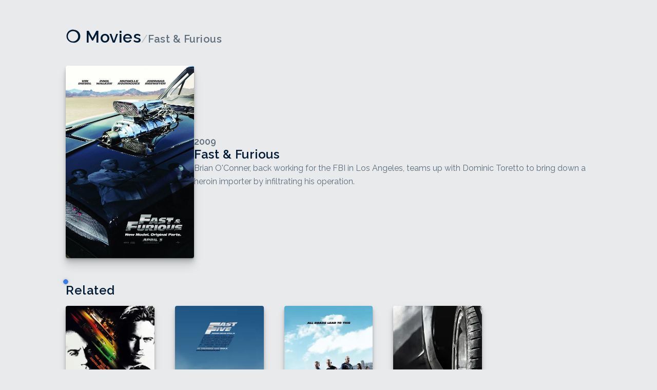

--- FILE ---
content_type: text/html; charset=utf-8
request_url: https://movies.sst.dev/movie/tt1013752
body_size: 2930
content:
<!DOCTYPE html><html lang="en"><head><meta charSet="utf-8"/><meta name="viewport" content="width=device-width, initial-scale=1"/><link rel="preload" href="/_next/static/media/beb742c171df2176-s.p.woff2" as="font" crossorigin="" type="font/woff2"/><link rel="preload" as="image" href="https://movies-production-assets-wtfmomsn.s3.amazonaws.com/posters/tt1013752.jpg"/><link rel="stylesheet" href="/_next/static/css/2ca2c6ec5852d06f.css" data-precedence="next"/><link rel="stylesheet" href="/_next/static/css/1cd5f6e5a9feb8de.css" data-precedence="next"/><link rel="preload" as="script" fetchPriority="low" href="/_next/static/chunks/webpack-cdcaaffeac14039f.js"/><script src="/_next/static/chunks/d16e89e2-b593515c8431a7bc.js" async=""></script><script src="/_next/static/chunks/543-3136ed02a72ebe72.js" async=""></script><script src="/_next/static/chunks/main-app-248cb89f557dc1f2.js" async=""></script><script src="/_next/static/chunks/954-741a95f023b8b1ad.js" async=""></script><script src="/_next/static/chunks/236-b42fbec51aede636.js" async=""></script><script src="/_next/static/chunks/app/movie/%5Bid%5D/page-f1a0c32b7b753888.js" async=""></script><title>Fast &amp; Furious | ❍ Movies</title><meta name="description" content="An AI demo built with SST ❍ Ion"/><meta property="og:title" content="Fast &amp; Furious | ❍ Movies"/><meta property="og:description" content="An AI demo built with SST ❍ Ion"/><meta property="og:image" content="https://d2yfvixyyw0ix7.cloudfront.net/opengraph-image.png"/><meta name="twitter:card" content="summary_large_image"/><meta name="twitter:title" content="Fast &amp; Furious | ❍ Movies"/><meta name="twitter:description" content="An AI demo built with SST ❍ Ion"/><meta name="twitter:image" content="https://d2yfvixyyw0ix7.cloudfront.net/opengraph-image.png"/><meta name="next-size-adjust"/><script src="/_next/static/chunks/polyfills-c67a75d1b6f99dc8.js" noModule=""></script></head><body class="__className_bdd8fd layout_body__7rhn1"><main class="layout_content__gIep_"><header class="header_header__zJOD0"><div class="header_leftCol__WobUC"><h1><a href="/">❍ Movies</a></h1><div class="header_breadcrumb__0xy8P"><span class="header_breadcrumbSeparator__LAvu9">/</span><h2 class="header_breadcrumb__0xy8P">Fast &amp; Furious</h2></div></div></header><section class="movie_section__EVwvM"><div class="movie_hero__aWBky"><img src="https://movies-production-assets-wtfmomsn.s3.amazonaws.com/posters/tt1013752.jpg" alt="Fast &amp; Furious" class="movie_heroImage__oFXln"/></div><div class="movie_info__Skhbk"><div class="movie_headline__IIONG"><h6 class="movie_year__7U_8A">2009</h6><h2 class="movie_title__gxsKC">Fast &amp; Furious</h2></div><p class="movie_about__oyMmA">Brian O&#x27;Conner, back working for the FBI in Los Angeles, teams up with Dominic Toretto to bring down a heroin importer by infiltrating his operation.</p></div></section><div class="movie_relatedTitle__dPggs"><h3>Related</h3><div class="pulse_pulse__MUgER movie_pulseRelated__EBl0w"><div class="pulse_circle__7zG0p"></div></div><dialog class="modal_dialog__GlWpz"><div class="modal_content__yTYL6"><div class="modal_title__SvOsU"><h6>Semantically Related</h6><button class="modal_close___i5_w"><svg xmlns="http://www.w3.org/2000/svg" fill="none" viewBox="0 0 24 24" stroke-width="1.5" stroke="currentColor" aria-hidden="true" data-slot="icon"><path stroke-linecap="round" stroke-linejoin="round" d="M6 18 18 6M6 6l12 12"></path></svg></button></div><div class="modal_copy__ORZ2i">Find semantically similar data in your database.<!-- --> <a target="_blank" href="https://github.com/sst/demo-ai-app/blob/main/app/movie/%5Bid%5D/page.tsx#L27">View source</a>.</div></div></dialog></div><ul class="movie_related__rM_tB"><a class="movie-card_card__Rbz2C" href="/movie/tt0232500"><img alt="The Fast and the Furious" loading="lazy" width="200" height="300" decoding="async" data-nimg="1" class="movie-card_cardImage__XctNs" style="color:transparent" srcSet="/_next/image?url=https%3A%2F%2Fmovies-production-assets-wtfmomsn.s3.amazonaws.com%2Fposters%2Ftt0232500.jpg&amp;w=256&amp;q=75 1x, /_next/image?url=https%3A%2F%2Fmovies-production-assets-wtfmomsn.s3.amazonaws.com%2Fposters%2Ftt0232500.jpg&amp;w=640&amp;q=75 2x" src="/_next/image?url=https%3A%2F%2Fmovies-production-assets-wtfmomsn.s3.amazonaws.com%2Fposters%2Ftt0232500.jpg&amp;w=640&amp;q=75"/></a><a class="movie-card_card__Rbz2C" href="/movie/tt1596343"><img alt="Fast Five" loading="lazy" width="200" height="300" decoding="async" data-nimg="1" class="movie-card_cardImage__XctNs" style="color:transparent" srcSet="/_next/image?url=https%3A%2F%2Fmovies-production-assets-wtfmomsn.s3.amazonaws.com%2Fposters%2Ftt1596343.jpg&amp;w=256&amp;q=75 1x, /_next/image?url=https%3A%2F%2Fmovies-production-assets-wtfmomsn.s3.amazonaws.com%2Fposters%2Ftt1596343.jpg&amp;w=640&amp;q=75 2x" src="/_next/image?url=https%3A%2F%2Fmovies-production-assets-wtfmomsn.s3.amazonaws.com%2Fposters%2Ftt1596343.jpg&amp;w=640&amp;q=75"/></a><a class="movie-card_card__Rbz2C" href="/movie/tt1905041"><img alt="Fast &amp; Furious 6" loading="lazy" width="200" height="300" decoding="async" data-nimg="1" class="movie-card_cardImage__XctNs" style="color:transparent" srcSet="/_next/image?url=https%3A%2F%2Fmovies-production-assets-wtfmomsn.s3.amazonaws.com%2Fposters%2Ftt1905041.jpg&amp;w=256&amp;q=75 1x, /_next/image?url=https%3A%2F%2Fmovies-production-assets-wtfmomsn.s3.amazonaws.com%2Fposters%2Ftt1905041.jpg&amp;w=640&amp;q=75 2x" src="/_next/image?url=https%3A%2F%2Fmovies-production-assets-wtfmomsn.s3.amazonaws.com%2Fposters%2Ftt1905041.jpg&amp;w=640&amp;q=75"/></a><a class="movie-card_card__Rbz2C" href="/movie/tt2820852"><img alt="Furious 7" loading="lazy" width="200" height="300" decoding="async" data-nimg="1" class="movie-card_cardImage__XctNs" style="color:transparent" srcSet="/_next/image?url=https%3A%2F%2Fmovies-production-assets-wtfmomsn.s3.amazonaws.com%2Fposters%2Ftt2820852.jpg&amp;w=256&amp;q=75 1x, /_next/image?url=https%3A%2F%2Fmovies-production-assets-wtfmomsn.s3.amazonaws.com%2Fposters%2Ftt2820852.jpg&amp;w=640&amp;q=75 2x" src="/_next/image?url=https%3A%2F%2Fmovies-production-assets-wtfmomsn.s3.amazonaws.com%2Fposters%2Ftt2820852.jpg&amp;w=640&amp;q=75"/></a></ul></main><footer class="layout_footer__DcfK2"><a href="https://github.com/sst/ion" target="_blank">Built with SST ❍ Ion</a><a href="https://github.com/sst/demo-ai-app" target="_blank">View Source</a></footer><script src="/_next/static/chunks/webpack-cdcaaffeac14039f.js" async=""></script><script>(self.__next_f=self.__next_f||[]).push([0]);self.__next_f.push([2,null])</script><script>self.__next_f.push([1,"1:HL[\"/_next/static/media/beb742c171df2176-s.p.woff2\",\"font\",{\"crossOrigin\":\"\",\"type\":\"font/woff2\"}]\n2:HL[\"/_next/static/css/2ca2c6ec5852d06f.css\",\"style\"]\n0:\"$L3\"\n"])</script><script>self.__next_f.push([1,"4:HL[\"/_next/static/css/1cd5f6e5a9feb8de.css\",\"style\"]\n"])</script><script>self.__next_f.push([1,"5:I[8546,[],\"\"]\n8:I[1949,[],\"\"]\na:I[881,[],\"\"]\nb:I[1954,[\"954\",\"static/chunks/954-741a95f023b8b1ad.js\",\"236\",\"static/chunks/236-b42fbec51aede636.js\",\"233\",\"static/chunks/app/movie/%5Bid%5D/page-f1a0c32b7b753888.js\"],\"\"]\nd:I[3076,[],\"\"]\n9:[\"id\",\"tt1013752\",\"d\"]\n"])</script><script>self.__next_f.push([1,"3:[[[\"$\",\"link\",\"0\",{\"rel\":\"stylesheet\",\"href\":\"/_next/static/css/2ca2c6ec5852d06f.css\",\"precedence\":\"next\",\"crossOrigin\":\"$undefined\"}]],[\"$\",\"$L5\",null,{\"buildId\":\"4fjd-cq3YDzjTKq-YQkyl\",\"assetPrefix\":\"\",\"initialCanonicalUrl\":\"/movie/tt1013752?_rsc=csxso\",\"initialTree\":[\"\",{\"children\":[\"movie\",{\"children\":[[\"id\",\"tt1013752\",\"d\"],{\"children\":[\"__PAGE__\",{}]}]}]},\"$undefined\",\"$undefined\",true],\"initialSeedData\":[\"\",{\"children\":[\"movie\",{\"children\":[[\"id\",\"tt1013752\",\"d\"],{\"children\":[\"__PAGE__\",{},[\"$L6\",\"$L7\",null]]},[\"$\",\"$L8\",null,{\"parallelRouterKey\":\"children\",\"segmentPath\":[\"children\",\"movie\",\"children\",\"$9\",\"children\"],\"loading\":\"$undefined\",\"loadingStyles\":\"$undefined\",\"loadingScripts\":\"$undefined\",\"hasLoading\":false,\"error\":\"$undefined\",\"errorStyles\":\"$undefined\",\"errorScripts\":\"$undefined\",\"template\":[\"$\",\"$La\",null,{}],\"templateStyles\":\"$undefined\",\"templateScripts\":\"$undefined\",\"notFound\":\"$undefined\",\"notFoundStyles\":\"$undefined\",\"styles\":[[\"$\",\"link\",\"0\",{\"rel\":\"stylesheet\",\"href\":\"/_next/static/css/1cd5f6e5a9feb8de.css\",\"precedence\":\"next\",\"crossOrigin\":\"$undefined\"}]]}]]},[\"$\",\"$L8\",null,{\"parallelRouterKey\":\"children\",\"segmentPath\":[\"children\",\"movie\",\"children\"],\"loading\":\"$undefined\",\"loadingStyles\":\"$undefined\",\"loadingScripts\":\"$undefined\",\"hasLoading\":false,\"error\":\"$undefined\",\"errorStyles\":\"$undefined\",\"errorScripts\":\"$undefined\",\"template\":[\"$\",\"$La\",null,{}],\"templateStyles\":\"$undefined\",\"templateScripts\":\"$undefined\",\"notFound\":\"$undefined\",\"notFoundStyles\":\"$undefined\",\"styles\":null}]]},[null,[\"$\",\"html\",null,{\"lang\":\"en\",\"children\":[\"$\",\"body\",null,{\"className\":\"__className_bdd8fd layout_body__7rhn1\",\"children\":[[\"$\",\"main\",null,{\"className\":\"layout_content__gIep_\",\"children\":[\"$\",\"$L8\",null,{\"parallelRouterKey\":\"children\",\"segmentPath\":[\"children\"],\"loading\":\"$undefined\",\"loadingStyles\":\"$undefined\",\"loadingScripts\":\"$undefined\",\"hasLoading\":false,\"error\":\"$undefined\",\"errorStyles\":\"$undefined\",\"errorScripts\":\"$undefined\",\"template\":[\"$\",\"$La\",null,{}],\"templateStyles\":\"$undefined\",\"templateScripts\":\"$undefined\",\"notFound\":[\"$\",\"section\",null,{\"className\":\"not-found_section__L6nGj\",\"children\":[[\"$\",\"h2\",null,{\"children\":\"Not Found\"}],[\"$\",\"p\",null,{\"children\":[\"We couldn't find the page you were looking for,\",\" \",[\"$\",\"$Lb\",null,{\"className\":\"not-found_link__UkSHF\",\"href\":\"/\",\"children\":\"go back home\"}],\".\"]}]]}],\"notFoundStyles\":[[\"$\",\"link\",\"0\",{\"rel\":\"stylesheet\",\"href\":\"/_next/static/css/7f41c0df0ff46e18.css\",\"precedence\":\"next\",\"crossOrigin\":\"$undefined\"}]],\"styles\":null}]}],[\"$\",\"footer\",null,{\"className\":\"layout_footer__DcfK2\",\"children\":[[\"$\",\"a\",null,{\"href\":\"https://github.com/sst/ion\",\"target\":\"_blank\",\"children\":\"Built with SST ❍ Ion\"}],[\"$\",\"a\",null,{\"href\":\"https://github.com/sst/demo-ai-app\",\"target\":\"_blank\",\"children\":\"View Source\"}]]}]]}]}],null]],\"initialHead\":[false,\"$Lc\"],\"globalErrorComponent\":\"$d\"}]]\n"])</script><script>self.__next_f.push([1,"c:[[\"$\",\"meta\",\"0\",{\"name\":\"viewport\",\"content\":\"width=device-width, initial-scale=1\"}],[\"$\",\"meta\",\"1\",{\"charSet\":\"utf-8\"}],[\"$\",\"title\",\"2\",{\"children\":\"Fast \u0026 Furious | ❍ Movies\"}],[\"$\",\"meta\",\"3\",{\"name\":\"description\",\"content\":\"An AI demo built with SST ❍ Ion\"}],[\"$\",\"meta\",\"4\",{\"property\":\"og:title\",\"content\":\"Fast \u0026 Furious | ❍ Movies\"}],[\"$\",\"meta\",\"5\",{\"property\":\"og:description\",\"content\":\"An AI demo built with SST ❍ Ion\"}],[\"$\",\"meta\",\"6\",{\"property\":\"og:image\",\"content\":\"https://d2yfvixyyw0ix7.cloudfront.net/opengraph-image.png\"}],[\"$\",\"meta\",\"7\",{\"name\":\"twitter:card\",\"content\":\"summary_large_image\"}],[\"$\",\"meta\",\"8\",{\"name\":\"twitter:title\",\"content\":\"Fast \u0026 Furious | ❍ Movies\"}],[\"$\",\"meta\",\"9\",{\"name\":\"twitter:description\",\"content\":\"An AI demo built with SST ❍ Ion\"}],[\"$\",\"meta\",\"10\",{\"name\":\"twitter:image\",\"content\":\"https://d2yfvixyyw0ix7.cloudfront.net/opengraph-image.png\"}],[\"$\",\"meta\",\"11\",{\"name\":\"next-size-adjust\"}]]\n"])</script><script>self.__next_f.push([1,"6:null\n"])</script><script>self.__next_f.push([1,"e:I[5173,[\"954\",\"static/chunks/954-741a95f023b8b1ad.js\",\"236\",\"static/chunks/236-b42fbec51aede636.js\",\"233\",\"static/chunks/app/movie/%5Bid%5D/page-f1a0c32b7b753888.js\"],\"\"]\nf:I[3729,[\"954\",\"static/chunks/954-741a95f023b8b1ad.js\",\"236\",\"static/chunks/236-b42fbec51aede636.js\",\"233\",\"static/chunks/app/movie/%5Bid%5D/page-f1a0c32b7b753888.js\"],\"Image\"]\n"])</script><script>self.__next_f.push([1,"7:[[\"$\",\"header\",null,{\"className\":\"header_header__zJOD0\",\"children\":[[\"$\",\"div\",null,{\"className\":\"header_leftCol__WobUC\",\"children\":[[\"$\",\"h1\",null,{\"children\":[\"$\",\"$Lb\",null,{\"href\":\"/\",\"children\":\"❍ Movies\"}]}],[\"$\",\"div\",null,{\"className\":\"header_breadcrumb__0xy8P\",\"children\":[[\"$\",\"span\",null,{\"className\":\"header_breadcrumbSeparator__LAvu9\",\"children\":\"/\"}],[\"$\",\"h2\",null,{\"className\":\"header_breadcrumb__0xy8P\",\"children\":\"Fast \u0026 Furious\"}]]}]]}],\"$undefined\"]}],[\"$\",\"section\",null,{\"className\":\"movie_section__EVwvM\",\"children\":[[\"$\",\"div\",null,{\"className\":\"movie_hero__aWBky\",\"children\":[\"$\",\"img\",null,{\"src\":\"https://movies-production-assets-wtfmomsn.s3.amazonaws.com/posters/tt1013752.jpg\",\"alt\":\"Fast \u0026 Furious\",\"className\":\"movie_heroImage__oFXln\"}]}],[\"$\",\"div\",null,{\"className\":\"movie_info__Skhbk\",\"children\":[[\"$\",\"div\",null,{\"className\":\"movie_headline__IIONG\",\"children\":[[\"$\",\"h6\",null,{\"className\":\"movie_year__7U_8A\",\"children\":2009}],[\"$\",\"h2\",null,{\"className\":\"movie_title__gxsKC\",\"children\":\"Fast \u0026 Furious\"}]]}],[\"$\",\"p\",null,{\"className\":\"movie_about__oyMmA\",\"children\":\"Brian O'Conner, back working for the FBI in Los Angeles, teams up with Dominic Toretto to bring down a heroin importer by infiltrating his operation.\"}],false]}]]}],[[\"$\",\"div\",null,{\"className\":\"movie_relatedTitle__dPggs\",\"children\":[[\"$\",\"h3\",null,{\"children\":\"Related\"}],[\"$\",\"$Le\",null,{\"title\":\"Semantically Related\",\"className\":\"movie_pulseRelated__EBl0w\",\"children\":[\"Find semantically similar data in your database.\",\" \",[\"$\",\"a\",null,{\"target\":\"_blank\",\"href\":\"https://github.com/sst/demo-ai-app/blob/main/app/movie/%5Bid%5D/page.tsx#L27\",\"children\":\"View source\"}],\".\"]}]]}],[\"$\",\"ul\",null,{\"className\":\"movie_related__rM_tB\",\"children\":[[\"$\",\"$Lb\",null,{\"title\":\"$undefined\",\"className\":\"movie-card_card__Rbz2C\",\"prefetch\":false,\"href\":\"/movie/tt0232500\",\"children\":[\"$\",\"$Lf\",null,{\"width\":200,\"loading\":\"lazy\",\"height\":300,\"src\":\"https://movies-production-assets-wtfmomsn.s3.amazonaws.com/posters/tt0232500.jpg\",\"alt\":\"The Fast and the Furious\",\"className\":\"movie-card_cardImage__XctNs\"}]}],[\"$\",\"$Lb\",null,{\"title\":\"$undefined\",\"className\":\"movie-card_card__Rbz2C\",\"prefetch\":false,\"href\":\"/movie/tt1596343\",\"children\":[\"$\",\"$Lf\",null,{\"width\":200,\"loading\":\"lazy\",\"height\":300,\"src\":\"https://movies-production-assets-wtfmomsn.s3.amazonaws.com/posters/tt1596343.jpg\",\"alt\":\"Fast Five\",\"className\":\"movie-card_cardImage__XctNs\"}]}],[\"$\",\"$Lb\",null,{\"title\":\"$undefined\",\"className\":\"movie-card_card__Rbz2C\",\"prefetch\":false,\"href\":\"/movie/tt1905041\",\"children\":[\"$\",\"$Lf\",null,{\"width\":200,\"loading\":\"lazy\",\"height\":300,\"src\":\"https://movies-production-assets-wtfmomsn.s3.amazonaws.com/posters/tt1905041.jpg\",\"alt\":\"Fast \u0026 Furious 6\",\"className\":\"movie-card_cardImage__XctNs\"}]}],[\"$\",\"$Lb\",null,{\"title\":\"$undefined\",\"className\":\"movie-card_card__Rbz2C\",\"prefetch\":false,\"href\":\"/movie/tt2820852\",\"children\":[\"$\",\"$Lf\",null,{\"width\":200,\"loading\":\"lazy\",\"height\":300,\"src\":\"https://movies-production-assets-wtfmomsn.s3.amazonaws.com/posters/tt2820852.jpg\",\"alt\":\"Furious 7\",\"className\":\"movie-card_cardImage__XctNs\"}]}]]}]]]\n"])</script><script>self.__next_f.push([1,""])</script></body></html>

--- FILE ---
content_type: text/css;charset=UTF-8
request_url: https://movies.sst.dev/_next/static/css/1cd5f6e5a9feb8de.css
body_size: 1749
content:
.movie_section__EVwvM{display:flex;gap:1.5rem;align-items:center}@media (max-width:30rem){.movie_section__EVwvM{flex-direction:column;gap:1.5rem}}.movie_hero__aWBky{flex:0 0 auto;width:250px;height:375px;overflow:hidden;box-shadow:var(--shadow-lg);border-radius:var(--border-radius)}.movie_heroImage__oFXln{width:100%;height:100%;object-fit:cover}.movie_info__Skhbk{display:flex;gap:1.125rem;flex-direction:column}@media (max-width:30rem){.movie_info__Skhbk{gap:.5rem}}.movie_headline__IIONG{display:flex;gap:.375rem;flex-direction:column}.movie_year__7U_8A{font-size:1.125rem;font-weight:600;color:rgba(var(--color-text-secondary))}.movie_title__gxsKC{font-weight:600}.movie_about__oyMmA{color:rgba(var(--color-text-secondary));line-height:var(--line-height)}.movie_tags__i2Ktx{display:flex;gap:.75rem;position:relative}.movie_pulseTags__CGU52{position:absolute;left:0;top:.5rem;transform:translateY(-50%) translateX(-50%)}.movie_relatedTitle__dPggs{margin-top:3rem;margin-bottom:1rem;position:relative}@media (max-width:30rem){.movie_relatedTitle__dPggs{margin-top:1.5rem;margin-bottom:.75rem}}.movie_pulseRelated__EBl0w{position:absolute;left:0;top:-.125rem;transform:translateY(-50%) translateX(-50%)}.movie_relatedTitle__dPggs>h3{font-size:1.5rem;font-weight:600}@media (max-width:30rem){.movie_relatedTitle__dPggs>h3{font-size:1.25rem}}.movie_related__rM_tB{padding:0;list-style:none;grid-gap:calc(var(--app-padding) - .5rem);gap:calc(var(--app-padding) - .5rem);display:grid;grid-template-columns:repeat(auto-fill,minmax(150px,1fr))}.movie_card__MhGA5{width:100%;overflow:hidden;box-shadow:var(--shadow-md);border-radius:var(--border-radius);transition:transform .25s ease-in-out,box-shadow .25s ease-in-out}.movie_card__MhGA5:hover{transform:translateY(-4px);box-shadow:var(--shadow-lg)}.movie_cardImage__Xm7tC{width:100%;height:100%;object-fit:cover}@keyframes modal_entrance__Codgj{0%{opacity:0;transform:scale(.8)}50%{opacity:1;transform:scale(1.02)}to{opacity:1;transform:scale(1)}}@keyframes modal_entranceBackdrop__F9Mzu{0%{opacity:0}to{opacity:1}}.modal_dialog__GlWpz::-webkit-backdrop{-webkit-backdrop-filter:blur(3px);backdrop-filter:blur(3px);background:rgba(0,0,0,.2);animation:modal_entranceBackdrop__F9Mzu .25s ease-in-out}.modal_dialog__GlWpz::backdrop{-webkit-backdrop-filter:blur(3px);backdrop-filter:blur(3px);background:rgba(0,0,0,.2);animation:modal_entranceBackdrop__F9Mzu .25s ease-in-out}.modal_dialog__GlWpz{position:fixed;top:0;left:0;right:0;bottom:0;margin:auto;border-radius:.625rem;border:none;text-align:left;padding:1rem;animation:modal_entrance__Codgj .25s ease-in-out;animation-fill-mode:forwards;box-shadow:var(--shadow-modal);background:rgba(var(--color-background-modal));-webkit-backdrop-filter:blur(8px);backdrop-filter:blur(8px);width:34rem}@media (max-width:30rem){.modal_dialog__GlWpz{width:calc(100% - 3rem)}}.modal_content__yTYL6{display:flex;flex-direction:column;gap:.75rem}.modal_title__SvOsU{display:flex;align-items:center;gap:1rem;justify-content:space-between;border-bottom:1px solid rgba(var(--color-background-surface));padding-bottom:.625rem}.modal_title__SvOsU>h6{font-size:.875rem;font-weight:700;text-transform:uppercase;color:rgba(var(--color-text-secondary));letter-spacing:.5px;line-height:1}.modal_close___i5_w{border:none;background:none;cursor:pointer;color:rgba(var(--color-text-secondary));outline:none;padding:0}.modal_close___i5_w>svg{width:1.25rem;height:1.25rem}.modal_copy__ORZ2i{line-height:var(--line-height);font-size:1rem}.modal_copy__ORZ2i>a{text-decoration:underline;text-underline-offset:.25rem}.pulse_pulse__MUgER{--size:0.75rem;z-index:1;cursor:pointer;position:absolute;width:calc(3 * var(--size));height:calc(3 * var(--size))}.pulse_circle__7zG0p{position:absolute;left:var(--size);top:var(--size);width:var(--size);height:var(--size)}.pulse_circle__7zG0p:before{position:relative;width:300%;height:300%;box-sizing:border-box;margin-left:-100%;margin-top:-100%;border-radius:45px;animation:pulse_pulse-ring__eiHrB 1.25s cubic-bezier(.215,.61,.355,1) infinite}.pulse_circle__7zG0p:after,.pulse_circle__7zG0p:before{content:"";display:block;background-color:rgb(var(--color-accent))}.pulse_circle__7zG0p:after{position:absolute;left:0;top:0;width:100%;height:100%;border-radius:15px;box-shadow:0 0 8px rgba(0,0,0,.2);animation:pulse_pulse-dot__AaJW3 1.25s cubic-bezier(.455,.03,.515,.955) -.4s infinite}@keyframes pulse_pulse-ring__eiHrB{0%{transform:scale(.33)}80%,to{opacity:0}}@keyframes pulse_pulse-dot__AaJW3{0%{transform:scale(.8)}50%{transform:scale(1)}to{transform:scale(.8)}}.tag_tagLink__SWjjh{--shape-size:13px;padding-right:var(--shape-size)}.tag_tag__g4040{font-size:.75rem;text-transform:uppercase;background:rgba(var(--color-background-surface));border-radius:var(--border-radius) 0 0 var(--border-radius);font-weight:700;letter-spacing:.5px;color:rgba(var(--color-text-secondary));padding:.375rem .3125rem .375rem .625rem;display:inline-flex;gap:.375rem;align-items:center;position:relative;white-space:nowrap}.tag_tag__g4040:after{content:"";position:absolute;right:calc(-1 * var(--shape-size));top:50%;border-width:var(--shape-size) 0 var(--shape-size) var(--shape-size);border-style:solid;border-color:transparent transparent transparent rgba(var(--color-background-surface));transform:translateY(-50%)}.tag_tag__g4040>svg{width:.875rem;height:.875rem;opacity:var(--opacity-icon)}.header_header__zJOD0{--search-width:200px;--breadcrumb-font-size:1.25rem;margin-top:var(--app-padding);margin-bottom:2rem;height:3rem;display:flex;align-items:center;gap:3rem;justify-content:space-between}@media (max-width:30rem){.header_header__zJOD0{--breadcrumb-font-size:1.125rem;margin-bottom:1.5rem;align-items:flex-start;flex-direction:column;gap:.75rem;height:auto}}.header_leftCol__WobUC{display:flex;align-items:baseline;gap:.5rem}@media (max-width:30rem){.header_leftCol__WobUC{gap:.25rem;flex-direction:column}}.header_breadcrumb__0xy8P{display:flex;gap:.5rem;align-items:baseline}.header_breadcrumbSeparator__LAvu9{color:rgba(var(--color-text-dimmed));font-size:var(--breadcrumb-font-size);font-weight:500}.header_breadcrumb__0xy8P{color:rgba(var(--color-text-secondary));font-size:var(--breadcrumb-font-size);font-weight:600}.header_rightCol__CkqUQ{display:flex;align-items:center;gap:1.5rem}@media (max-width:30rem){.header_rightCol__CkqUQ{gap:0;flex-direction:column;align-items:stretch;width:100%}}.header_pulseTags__03p_t{position:absolute;left:0;top:.5rem;transform:translateY(-50%) translateX(-50%)}.header_tags__JdTmY{position:relative;display:flex;gap:.75rem}@media (max-width:30rem){.header_tags__JdTmY{overflow-x:auto;overflow-y:hidden;padding-bottom:.5rem}.header_pulseTags__03p_t{left:1rem;top:.75rem}}.header_search__YsHL_{position:relative}.header_search__YsHL_>a{border:1px solid rgba(var(--color-text-dimmed));border-radius:var(--border-radius);width:var(--search-width);height:40px;background:transparent;padding-left:.625rem;display:flex;align-items:center;gap:.5rem;font-size:.875rem;font-weight:500;color:rgba(var(--color-text-dimmed))}@media (max-width:30rem){.header_search__YsHL_>a{width:100%}}.header_pulseSearch__xkB6I{position:absolute;right:-1.5rem;top:.5rem;transform:translateY(-50%) translateX(-50%)}.header_search__YsHL_>a>svg{width:1rem;height:1rem;opacity:var(--opacity-icon)}.movie-card_card__Rbz2C{width:100%;overflow:hidden;box-shadow:var(--shadow-md);border-radius:var(--border-radius);transition:transform .25s ease-in-out,box-shadow .25s ease-in-out}.movie-card_card__Rbz2C:hover{transform:translateY(-4px);box-shadow:var(--shadow-lg)}.movie-card_cardImage__XctNs{width:100%;height:100%;object-fit:cover}

--- FILE ---
content_type: text/x-component
request_url: https://movies.sst.dev/?_rsc=8bimt
body_size: 15122
content:
3:I[1949,[],""]
4:I[881,[],""]
5:I[1954,["954","static/chunks/954-741a95f023b8b1ad.js","236","static/chunks/236-b42fbec51aede636.js","931","static/chunks/app/page-e15c68e7a4f44631.js"],""]
0:["4fjd-cq3YDzjTKq-YQkyl",[[["",{"children":["__PAGE__",{}]},"$undefined","$undefined",true],["",{"children":["__PAGE__",{},["$L1","$L2",null]]},[null,["$","html",null,{"lang":"en","children":["$","body",null,{"className":"__className_bdd8fd layout_body__7rhn1","children":[["$","main",null,{"className":"layout_content__gIep_","children":["$","$L3",null,{"parallelRouterKey":"children","segmentPath":["children"],"loading":"$undefined","loadingStyles":"$undefined","loadingScripts":"$undefined","hasLoading":false,"error":"$undefined","errorStyles":"$undefined","errorScripts":"$undefined","template":["$","$L4",null,{}],"templateStyles":"$undefined","templateScripts":"$undefined","notFound":["$","section",null,{"className":"not-found_section__L6nGj","children":[["$","h2",null,{"children":"Not Found"}],["$","p",null,{"children":["We couldn't find the page you were looking for,"," ",["$","$L5",null,{"className":"not-found_link__UkSHF","href":"/","children":"go back home"}],"."]}]]}],"notFoundStyles":[["$","link","0",{"rel":"stylesheet","href":"/_next/static/css/7f41c0df0ff46e18.css","precedence":"next","crossOrigin":""}]],"styles":[["$","link","0",{"rel":"stylesheet","href":"/_next/static/css/795e40301a1776a2.css","precedence":"next","crossOrigin":""}]]}]}],["$","footer",null,{"className":"layout_footer__DcfK2","children":[["$","a",null,{"href":"https://github.com/sst/ion","target":"_blank","children":"Built with SST â Ion"}],["$","a",null,{"href":"https://github.com/sst/demo-ai-app","target":"_blank","children":"View Source"}]]}]]}]}],null]],[[["$","link","0",{"rel":"stylesheet","href":"/_next/static/css/2ca2c6ec5852d06f.css","precedence":"next","crossOrigin":""}]],"$L6"]]]]
6:[["$","meta","0",{"name":"viewport","content":"width=device-width, initial-scale=1"}],["$","meta","1",{"charSet":"utf-8"}],["$","title","2",{"children":"â Movies"}],["$","meta","3",{"name":"description","content":"An AI demo built with SST â Ion"}],["$","meta","4",{"property":"og:title","content":"â Movies"}],["$","meta","5",{"property":"og:description","content":"An AI demo built with SST â Ion"}],["$","meta","6",{"property":"og:image","content":"https://d2yfvixyyw0ix7.cloudfront.net/opengraph-image.png"}],["$","meta","7",{"name":"twitter:card","content":"summary_large_image"}],["$","meta","8",{"name":"twitter:title","content":"â Movies"}],["$","meta","9",{"name":"twitter:description","content":"An AI demo built with SST â Ion"}],["$","meta","10",{"name":"twitter:image","content":"https://d2yfvixyyw0ix7.cloudfront.net/opengraph-image.png"}],["$","meta","11",{"name":"next-size-adjust"}]]
1:null
7:I[5173,["954","static/chunks/954-741a95f023b8b1ad.js","236","static/chunks/236-b42fbec51aede636.js","931","static/chunks/app/page-e15c68e7a4f44631.js"],""]
8:I[3729,["954","static/chunks/954-741a95f023b8b1ad.js","236","static/chunks/236-b42fbec51aede636.js","931","static/chunks/app/page-e15c68e7a4f44631.js"],"Image"]
2:[["$","header",null,{"className":"header_header__zJOD0","children":[["$","div",null,{"className":"header_leftCol__WobUC","children":[["$","h1",null,{"children":["$","$L5",null,{"href":"/","children":"â Movies"}]}],"$undefined"]}],["$","div",null,{"className":"header_rightCol__CkqUQ","children":[["$","div",null,{"className":"header_tags__JdTmY","children":[[["$","$L5",null,{"className":"tag_tagLink__SWjjh","href":"/tag/post-apocalyptic","children":["$","aside",null,{"className":"tag_tag__g4040","children":"post-apocalyptic"}]}],["$","$L5",null,{"className":"tag_tagLink__SWjjh","href":"/tag/heist","children":["$","aside",null,{"className":"tag_tag__g4040","children":"heist"}]}],["$","$L5",null,{"className":"tag_tagLink__SWjjh","href":"/tag/superhero","children":["$","aside",null,{"className":"tag_tag__g4040","children":"superhero"}]}]],["$","$L7",null,{"title":"Classify Data","className":"header_pulseTags__03p_t","children":["Classify your data based on text that's more descriptive and carries more context."," ",["$","a",null,{"target":"_blank","href":"https://github.com/sst/demo-ai-app/blob/main/data/movies.data.ts#L5","children":"View source"}],"."]}]]}],["$","div",null,{"className":"header_search__YsHL_","children":[["$","$L5",null,{"href":"/search","children":[["$","svg",null,{"xmlns":"http://www.w3.org/2000/svg","viewBox":"0 0 24 24","fill":"currentColor","aria-hidden":"true","data-slot":"icon","aria-labelledby":"$undefined","children":[null,["$","path",null,{"fillRule":"evenodd","d":"M10.5 3.75a6.75 6.75 0 1 0 0 13.5 6.75 6.75 0 0 0 0-13.5ZM2.25 10.5a8.25 8.25 0 1 1 14.59 5.28l4.69 4.69a.75.75 0 1 1-1.06 1.06l-4.69-4.69A8.25 8.25 0 0 1 2.25 10.5Z","clipRule":"evenodd"}]]}],["$","span",null,{"children":"Search for a movie..."}]]}],["$","$L7",null,{"title":"Semantic Search","className":"header_pulseSearch__xkB6I","children":["Deep search your data using natural language."," ",["$","a",null,{"target":"_blank","href":"https://github.com/sst/demo-ai-app/blob/main/app/search/page.tsx#L89","children":"View source"}],"."]}]]}]]}]]}],["$","ul",null,{"className":"page_grid__JZ9Cz","children":[["$","$L5",null,{"title":"$undefined","className":"movie-card_card__Rbz2C","prefetch":false,"href":"/movie/tt5095030","children":["$","$L8",null,{"width":200,"loading":"lazy","height":300,"src":"https://movies-production-assets-wtfmomsn.s3.amazonaws.com/posters/tt5095030.jpg","alt":"Ant-Man and the Wasp","className":"movie-card_cardImage__XctNs"}]}],["$","$L5",null,{"title":"$undefined","className":"movie-card_card__Rbz2C","prefetch":false,"href":"/movie/tt1951261","children":["$","$L8",null,{"width":200,"loading":"lazy","height":300,"src":"https://movies-production-assets-wtfmomsn.s3.amazonaws.com/posters/tt1951261.jpg","alt":"The Hangover Part III","className":"movie-card_cardImage__XctNs"}]}],["$","$L5",null,{"title":"$undefined","className":"movie-card_card__Rbz2C","prefetch":false,"href":"/movie/tt1570728","children":["$","$L8",null,{"width":200,"loading":"lazy","height":300,"src":"https://movies-production-assets-wtfmomsn.s3.amazonaws.com/posters/tt1570728.jpg","alt":"Crazy, Stupid, Love.","className":"movie-card_cardImage__XctNs"}]}],["$","$L5",null,{"title":"$undefined","className":"movie-card_card__Rbz2C","prefetch":false,"href":"/movie/tt0102926","children":["$","$L8",null,{"width":200,"loading":"lazy","height":300,"src":"https://movies-production-assets-wtfmomsn.s3.amazonaws.com/posters/tt0102926.jpg","alt":"The Silence of the Lambs","className":"movie-card_cardImage__XctNs"}]}],["$","$L5",null,{"title":"$undefined","className":"movie-card_card__Rbz2C","prefetch":false,"href":"/movie/tt4975722","children":["$","$L8",null,{"width":200,"loading":"lazy","height":300,"src":"https://movies-production-assets-wtfmomsn.s3.amazonaws.com/posters/tt4975722.jpg","alt":"Moonlight","className":"movie-card_cardImage__XctNs"}]}],["$","$L5",null,{"title":"$undefined","className":"movie-card_card__Rbz2C","prefetch":false,"href":"/movie/tt0120815","children":["$","$L8",null,{"width":200,"loading":"lazy","height":300,"src":"https://movies-production-assets-wtfmomsn.s3.amazonaws.com/posters/tt0120815.jpg","alt":"Saving Private Ryan","className":"movie-card_cardImage__XctNs"}]}],["$","$L5",null,{"title":"$undefined","className":"movie-card_card__Rbz2C","prefetch":false,"href":"/movie/tt1318514","children":["$","$L8",null,{"width":200,"loading":"lazy","height":300,"src":"https://movies-production-assets-wtfmomsn.s3.amazonaws.com/posters/tt1318514.jpg","alt":"Rise of the Planet of the Apes","className":"movie-card_cardImage__XctNs"}]}],["$","$L5",null,{"title":"$undefined","className":"movie-card_card__Rbz2C","prefetch":false,"href":"/movie/tt2397535","children":["$","$L8",null,{"width":200,"loading":"lazy","height":300,"src":"https://movies-production-assets-wtfmomsn.s3.amazonaws.com/posters/tt2397535.jpg","alt":"Predestination","className":"movie-card_cardImage__XctNs"}]}],["$","$L5",null,{"title":"$undefined","className":"movie-card_card__Rbz2C","prefetch":false,"href":"/movie/tt2527336","children":["$","$L8",null,{"width":200,"loading":"lazy","height":300,"src":"https://movies-production-assets-wtfmomsn.s3.amazonaws.com/posters/tt2527336.jpg","alt":"Star Wars: Episode VIII - The Last Jedi","className":"movie-card_cardImage__XctNs"}]}],["$","$L5",null,{"title":"$undefined","className":"movie-card_card__Rbz2C","prefetch":false,"href":"/movie/tt0206634","children":["$","$L8",null,{"width":200,"loading":"lazy","height":300,"src":"https://movies-production-assets-wtfmomsn.s3.amazonaws.com/posters/tt0206634.jpg","alt":"Children of Men","className":"movie-card_cardImage__XctNs"}]}],["$","$L5",null,{"title":"$undefined","className":"movie-card_card__Rbz2C","prefetch":false,"href":"/movie/tt0482571","children":["$","$L8",null,{"width":200,"loading":"lazy","height":300,"src":"https://movies-production-assets-wtfmomsn.s3.amazonaws.com/posters/tt0482571.jpg","alt":"The Prestige","className":"movie-card_cardImage__XctNs"}]}],["$","$L5",null,{"title":"$undefined","className":"movie-card_card__Rbz2C","prefetch":false,"href":"/movie/tt0360486","children":["$","$L8",null,{"width":200,"loading":"lazy","height":300,"src":"https://movies-production-assets-wtfmomsn.s3.amazonaws.com/posters/tt0360486.jpg","alt":"Constantine","className":"movie-card_cardImage__XctNs"}]}],["$","$L5",null,{"title":"$undefined","className":"movie-card_card__Rbz2C","prefetch":false,"href":"/movie/tt1800241","children":["$","$L8",null,{"width":200,"loading":"lazy","height":300,"src":"https://movies-production-assets-wtfmomsn.s3.amazonaws.com/posters/tt1800241.jpg","alt":"American Hustle","className":"movie-card_cardImage__XctNs"}]}],["$","$L5",null,{"title":"$undefined","className":"movie-card_card__Rbz2C","prefetch":false,"href":"/movie/tt1659337","children":["$","$L8",null,{"width":200,"loading":"lazy","height":300,"src":"https://movies-production-assets-wtfmomsn.s3.amazonaws.com/posters/tt1659337.jpg","alt":"The Perks of Being a Wallflower","className":"movie-card_cardImage__XctNs"}]}],["$","$L5",null,{"title":"$undefined","className":"movie-card_card__Rbz2C","prefetch":false,"href":"/movie/tt0121765","children":["$","$L8",null,{"width":200,"loading":"lazy","height":300,"src":"https://movies-production-assets-wtfmomsn.s3.amazonaws.com/posters/tt0121765.jpg","alt":"Star Wars: Episode II - Attack of the Clones","className":"movie-card_cardImage__XctNs"}]}],["$","$L5",null,{"title":"$undefined","className":"movie-card_card__Rbz2C","prefetch":false,"href":"/movie/tt10648342","children":["$","$L8",null,{"width":200,"loading":"lazy","height":300,"src":"https://movies-production-assets-wtfmomsn.s3.amazonaws.com/posters/tt10648342.jpg","alt":"Thor: Love and Thunder","className":"movie-card_cardImage__XctNs"}]}],["$","$L5",null,{"title":"$undefined","className":"movie-card_card__Rbz2C","prefetch":false,"href":"/movie/tt1187043","children":["$","$L8",null,{"width":200,"loading":"lazy","height":300,"src":"https://movies-production-assets-wtfmomsn.s3.amazonaws.com/posters/tt1187043.jpg","alt":"3 Idiots","className":"movie-card_cardImage__XctNs"}]}],["$","$L5",null,{"title":"$undefined","className":"movie-card_card__Rbz2C","prefetch":false,"href":"/movie/tt1605783","children":["$","$L8",null,{"width":200,"loading":"lazy","height":300,"src":"https://movies-production-assets-wtfmomsn.s3.amazonaws.com/posters/tt1605783.jpg","alt":"Midnight in Paris","className":"movie-card_cardImage__XctNs"}]}],["$","$L5",null,{"title":"$undefined","className":"movie-card_card__Rbz2C","prefetch":false,"href":"/movie/tt0119488","children":["$","$L8",null,{"width":200,"loading":"lazy","height":300,"src":"https://movies-production-assets-wtfmomsn.s3.amazonaws.com/posters/tt0119488.jpg","alt":"L.A. Confidential","className":"movie-card_cardImage__XctNs"}]}],["$","$L5",null,{"title":"$undefined","className":"movie-card_card__Rbz2C","prefetch":false,"href":"/movie/tt0120915","children":["$","$L8",null,{"width":200,"loading":"lazy","height":300,"src":"https://movies-production-assets-wtfmomsn.s3.amazonaws.com/posters/tt0120915.jpg","alt":"Star Wars: Episode I - The Phantom Menace","className":"movie-card_cardImage__XctNs"}]}],["$","$L5",null,{"title":"$undefined","className":"movie-card_card__Rbz2C","prefetch":false,"href":"/movie/tt1646971","children":["$","$L8",null,{"width":200,"loading":"lazy","height":300,"src":"https://movies-production-assets-wtfmomsn.s3.amazonaws.com/posters/tt1646971.jpg","alt":"How to Train Your Dragon 2","className":"movie-card_cardImage__XctNs"}]}],["$","$L5",null,{"title":"$undefined","className":"movie-card_card__Rbz2C","prefetch":false,"href":"/movie/tt6710474","children":["$","$L8",null,{"width":200,"loading":"lazy","height":300,"src":"https://movies-production-assets-wtfmomsn.s3.amazonaws.com/posters/tt6710474.jpg","alt":"Everything Everywhere All at Once","className":"movie-card_cardImage__XctNs"}]}],["$","$L5",null,{"title":"$undefined","className":"movie-card_card__Rbz2C","prefetch":false,"href":"/movie/tt0081398","children":["$","$L8",null,{"width":200,"loading":"lazy","height":300,"src":"https://movies-production-assets-wtfmomsn.s3.amazonaws.com/posters/tt0081398.jpg","alt":"Raging Bull","className":"movie-card_cardImage__XctNs"}]}],["$","$L5",null,{"title":"$undefined","className":"movie-card_card__Rbz2C","prefetch":false,"href":"/movie/tt0290334","children":["$","$L8",null,{"width":200,"loading":"lazy","height":300,"src":"https://movies-production-assets-wtfmomsn.s3.amazonaws.com/posters/tt0290334.jpg","alt":"X2","className":"movie-card_cardImage__XctNs"}]}],["$","$L5",null,{"title":"$undefined","className":"movie-card_card__Rbz2C","prefetch":false,"href":"/movie/tt0113277","children":["$","$L8",null,{"width":200,"loading":"lazy","height":300,"src":"https://movies-production-assets-wtfmomsn.s3.amazonaws.com/posters/tt0113277.jpg","alt":"Heat","className":"movie-card_cardImage__XctNs"}]}],["$","$L5",null,{"title":"$undefined","className":"movie-card_card__Rbz2C","prefetch":false,"href":"/movie/tt0317219","children":["$","$L8",null,{"width":200,"loading":"lazy","height":300,"src":"https://movies-production-assets-wtfmomsn.s3.amazonaws.com/posters/tt0317219.jpg","alt":"Cars","className":"movie-card_cardImage__XctNs"}]}],["$","$L5",null,{"title":"$undefined","className":"movie-card_card__Rbz2C","prefetch":false,"href":"/movie/tt0109830","children":["$","$L8",null,{"width":200,"loading":"lazy","height":300,"src":"https://movies-production-assets-wtfmomsn.s3.amazonaws.com/posters/tt0109830.jpg","alt":"Forrest Gump","className":"movie-card_cardImage__XctNs"}]}],["$","$L5",null,{"title":"$undefined","className":"movie-card_card__Rbz2C","prefetch":false,"href":"/movie/tt8946378","children":["$","$L8",null,{"width":200,"loading":"lazy","height":300,"src":"https://movies-production-assets-wtfmomsn.s3.amazonaws.com/posters/tt8946378.jpg","alt":"Knives Out","className":"movie-card_cardImage__XctNs"}]}],["$","$L5",null,{"title":"$undefined","className":"movie-card_card__Rbz2C","prefetch":false,"href":"/movie/tt0119094","children":["$","$L8",null,{"width":200,"loading":"lazy","height":300,"src":"https://movies-production-assets-wtfmomsn.s3.amazonaws.com/posters/tt0119094.jpg","alt":"Face/Off","className":"movie-card_cardImage__XctNs"}]}],["$","$L5",null,{"title":"$undefined","className":"movie-card_card__Rbz2C","prefetch":false,"href":"/movie/tt0103644","children":["$","$L8",null,{"width":200,"loading":"lazy","height":300,"src":"https://movies-production-assets-wtfmomsn.s3.amazonaws.com/posters/tt0103644.jpg","alt":"AlienÂ³","className":"movie-card_cardImage__XctNs"}]}],["$","$L5",null,{"title":"$undefined","className":"movie-card_card__Rbz2C","prefetch":false,"href":"/movie/tt2294449","children":["$","$L8",null,{"width":200,"loading":"lazy","height":300,"src":"https://movies-production-assets-wtfmomsn.s3.amazonaws.com/posters/tt2294449.jpg","alt":"22 Jump Street","className":"movie-card_cardImage__XctNs"}]}],["$","$L5",null,{"title":"$undefined","className":"movie-card_card__Rbz2C","prefetch":false,"href":"/movie/tt0107048","children":["$","$L8",null,{"width":200,"loading":"lazy","height":300,"src":"https://movies-production-assets-wtfmomsn.s3.amazonaws.com/posters/tt0107048.jpg","alt":"Groundhog Day","className":"movie-card_cardImage__XctNs"}]}],["$","$L5",null,{"title":"$undefined","className":"movie-card_card__Rbz2C","prefetch":false,"href":"/movie/tt6264654","children":["$","$L8",null,{"width":200,"loading":"lazy","height":300,"src":"https://movies-production-assets-wtfmomsn.s3.amazonaws.com/posters/tt6264654.jpg","alt":"Free Guy","className":"movie-card_cardImage__XctNs"}]}],["$","$L5",null,{"title":"$undefined","className":"movie-card_card__Rbz2C","prefetch":false,"href":"/movie/tt1951265","children":["$","$L8",null,{"width":200,"loading":"lazy","height":300,"src":"https://movies-production-assets-wtfmomsn.s3.amazonaws.com/posters/tt1951265.jpg","alt":"The Hunger Games: Mockingjay - Part 1","className":"movie-card_cardImage__XctNs"}]}],["$","$L5",null,{"title":"$undefined","className":"movie-card_card__Rbz2C","prefetch":false,"href":"/movie/tt1772341","children":["$","$L8",null,{"width":200,"loading":"lazy","height":300,"src":"https://movies-production-assets-wtfmomsn.s3.amazonaws.com/posters/tt1772341.jpg","alt":"Wreck-It Ralph","className":"movie-card_cardImage__XctNs"}]}],["$","$L5",null,{"title":"$undefined","className":"movie-card_card__Rbz2C","prefetch":false,"href":"/movie/tt0278504","children":["$","$L8",null,{"width":200,"loading":"lazy","height":300,"src":"https://movies-production-assets-wtfmomsn.s3.amazonaws.com/posters/tt0278504.jpg","alt":"Insomnia","className":"movie-card_cardImage__XctNs"}]}],["$","$L5",null,{"title":"$undefined","className":"movie-card_card__Rbz2C","prefetch":false,"href":"/movie/tt5727208","children":["$","$L8",null,{"width":200,"loading":"lazy","height":300,"src":"https://movies-production-assets-wtfmomsn.s3.amazonaws.com/posters/tt5727208.jpg","alt":"Uncut Gems","className":"movie-card_cardImage__XctNs"}]}],["$","$L5",null,{"title":"$undefined","className":"movie-card_card__Rbz2C","prefetch":false,"href":"/movie/tt0363163","children":["$","$L8",null,{"width":200,"loading":"lazy","height":300,"src":"https://movies-production-assets-wtfmomsn.s3.amazonaws.com/posters/tt0363163.jpg","alt":"Downfall","className":"movie-card_cardImage__XctNs"}]}],["$","$L5",null,{"title":"$undefined","className":"movie-card_card__Rbz2C","prefetch":false,"href":"/movie/tt0066921","children":["$","$L8",null,{"width":200,"loading":"lazy","height":300,"src":"https://movies-production-assets-wtfmomsn.s3.amazonaws.com/posters/tt0066921.jpg","alt":"A Clockwork Orange","className":"movie-card_cardImage__XctNs"}]}],["$","$L5",null,{"title":"$undefined","className":"movie-card_card__Rbz2C","prefetch":false,"href":"/movie/tt2713180","children":["$","$L8",null,{"width":200,"loading":"lazy","height":300,"src":"https://movies-production-assets-wtfmomsn.s3.amazonaws.com/posters/tt2713180.jpg","alt":"Fury","className":"movie-card_cardImage__XctNs"}]}],["$","$L5",null,{"title":"$undefined","className":"movie-card_card__Rbz2C","prefetch":false,"href":"/movie/tt3521164","children":["$","$L8",null,{"width":200,"loading":"lazy","height":300,"src":"https://movies-production-assets-wtfmomsn.s3.amazonaws.com/posters/tt3521164.jpg","alt":"Moana","className":"movie-card_cardImage__XctNs"}]}],["$","$L5",null,{"title":"$undefined","className":"movie-card_card__Rbz2C","prefetch":false,"href":"/movie/tt0120616","children":["$","$L8",null,{"width":200,"loading":"lazy","height":300,"src":"https://movies-production-assets-wtfmomsn.s3.amazonaws.com/posters/tt0120616.jpg","alt":"The Mummy","className":"movie-card_cardImage__XctNs"}]}],["$","$L5",null,{"title":"$undefined","className":"movie-card_card__Rbz2C","prefetch":false,"href":"/movie/tt0208092","children":["$","$L8",null,{"width":200,"loading":"lazy","height":300,"src":"https://movies-production-assets-wtfmomsn.s3.amazonaws.com/posters/tt0208092.jpg","alt":"Snatch","className":"movie-card_cardImage__XctNs"}]}],["$","$L5",null,{"title":"$undefined","className":"movie-card_card__Rbz2C","prefetch":false,"href":"/movie/tt0298130","children":["$","$L8",null,{"width":200,"loading":"lazy","height":300,"src":"https://movies-production-assets-wtfmomsn.s3.amazonaws.com/posters/tt0298130.jpg","alt":"The Ring","className":"movie-card_cardImage__XctNs"}]}],["$","$L5",null,{"title":"$undefined","className":"movie-card_card__Rbz2C","prefetch":false,"href":"/movie/tt1409024","children":["$","$L8",null,{"width":200,"loading":"lazy","height":300,"src":"https://movies-production-assets-wtfmomsn.s3.amazonaws.com/posters/tt1409024.jpg","alt":"Men in Black 3","className":"movie-card_cardImage__XctNs"}]}],["$","$L5",null,{"title":"$undefined","className":"movie-card_card__Rbz2C","prefetch":false,"href":"/movie/tt0796366","children":["$","$L8",null,{"width":200,"loading":"lazy","height":300,"src":"https://movies-production-assets-wtfmomsn.s3.amazonaws.com/posters/tt0796366.jpg","alt":"Star Trek","className":"movie-card_cardImage__XctNs"}]}],["$","$L5",null,{"title":"$undefined","className":"movie-card_card__Rbz2C","prefetch":false,"href":"/movie/tt0120762","children":["$","$L8",null,{"width":200,"loading":"lazy","height":300,"src":"https://movies-production-assets-wtfmomsn.s3.amazonaws.com/posters/tt0120762.jpg","alt":"Mulan","className":"movie-card_cardImage__XctNs"}]}],["$","$L5",null,{"title":"$undefined","className":"movie-card_card__Rbz2C","prefetch":false,"href":"/movie/tt0449088","children":["$","$L8",null,{"width":200,"loading":"lazy","height":300,"src":"https://movies-production-assets-wtfmomsn.s3.amazonaws.com/posters/tt0449088.jpg","alt":"Pirates of the Caribbean: At World's End","className":"movie-card_cardImage__XctNs"}]}],["$","$L5",null,{"title":"$undefined","className":"movie-card_card__Rbz2C","prefetch":false,"href":"/movie/tt0181852","children":["$","$L8",null,{"width":200,"loading":"lazy","height":300,"src":"https://movies-production-assets-wtfmomsn.s3.amazonaws.com/posters/tt0181852.jpg","alt":"Terminator 3: Rise of the Machines","className":"movie-card_cardImage__XctNs"}]}],["$","$L5",null,{"title":"$undefined","className":"movie-card_card__Rbz2C","prefetch":false,"href":"/movie/tt1298650","children":["$","$L8",null,{"width":200,"loading":"lazy","height":300,"src":"https://movies-production-assets-wtfmomsn.s3.amazonaws.com/posters/tt1298650.jpg","alt":"Pirates of the Caribbean: On Stranger Tides","className":"movie-card_cardImage__XctNs"}]}],["$","$L5",null,{"title":"$undefined","className":"movie-card_card__Rbz2C","prefetch":false,"href":"/movie/tt0120689","children":["$","$L8",null,{"width":200,"loading":"lazy","height":300,"src":"https://movies-production-assets-wtfmomsn.s3.amazonaws.com/posters/tt0120689.jpg","alt":"The Green Mile","className":"movie-card_cardImage__XctNs"}]}],["$","$L5",null,{"title":"$undefined","className":"movie-card_card__Rbz2C","prefetch":false,"href":"/movie/tt4154756","children":["$","$L8",null,{"width":200,"loading":"lazy","height":300,"src":"https://movies-production-assets-wtfmomsn.s3.amazonaws.com/posters/tt4154756.jpg","alt":"Avengers: Infinity War","className":"movie-card_cardImage__XctNs"}]}],["$","$L5",null,{"title":"$undefined","className":"movie-card_card__Rbz2C","prefetch":false,"href":"/movie/tt1408101","children":["$","$L8",null,{"width":200,"loading":"lazy","height":300,"src":"https://movies-production-assets-wtfmomsn.s3.amazonaws.com/posters/tt1408101.jpg","alt":"Star Trek Into Darkness","className":"movie-card_cardImage__XctNs"}]}],["$","$L5",null,{"title":"$undefined","className":"movie-card_card__Rbz2C","prefetch":false,"href":"/movie/tt0057012","children":["$","$L8",null,{"width":200,"loading":"lazy","height":300,"src":"https://movies-production-assets-wtfmomsn.s3.amazonaws.com/posters/tt0057012.jpg","alt":"Dr. Strangelove or: How I Learned to Stop Worrying and Love the Bomb","className":"movie-card_cardImage__XctNs"}]}],["$","$L5",null,{"title":"$undefined","className":"movie-card_card__Rbz2C","prefetch":false,"href":"/movie/tt1392214","children":["$","$L8",null,{"width":200,"loading":"lazy","height":300,"src":"https://movies-production-assets-wtfmomsn.s3.amazonaws.com/posters/tt1392214.jpg","alt":"Prisoners","className":"movie-card_cardImage__XctNs"}]}],["$","$L5",null,{"title":"$undefined","className":"movie-card_card__Rbz2C","prefetch":false,"href":"/movie/tt7784604","children":["$","$L8",null,{"width":200,"loading":"lazy","height":300,"src":"https://movies-production-assets-wtfmomsn.s3.amazonaws.com/posters/tt7784604.jpg","alt":"Hereditary","className":"movie-card_cardImage__XctNs"}]}],["$","$L5",null,{"title":"$undefined","className":"movie-card_card__Rbz2C","prefetch":false,"href":"/movie/tt4550098","children":["$","$L8",null,{"width":200,"loading":"lazy","height":300,"src":"https://movies-production-assets-wtfmomsn.s3.amazonaws.com/posters/tt4550098.jpg","alt":"Nocturnal Animals","className":"movie-card_cardImage__XctNs"}]}],["$","$L5",null,{"title":"$undefined","className":"movie-card_card__Rbz2C","prefetch":false,"href":"/movie/tt1591095","children":["$","$L8",null,{"width":200,"loading":"lazy","height":300,"src":"https://movies-production-assets-wtfmomsn.s3.amazonaws.com/posters/tt1591095.jpg","alt":"Insidious","className":"movie-card_cardImage__XctNs"}]}],["$","$L5",null,{"title":"$undefined","className":"movie-card_card__Rbz2C","prefetch":false,"href":"/movie/tt0343818","children":["$","$L8",null,{"width":200,"loading":"lazy","height":300,"src":"https://movies-production-assets-wtfmomsn.s3.amazonaws.com/posters/tt0343818.jpg","alt":"I, Robot","className":"movie-card_cardImage__XctNs"}]}],["$","$L5",null,{"title":"$undefined","className":"movie-card_card__Rbz2C","prefetch":false,"href":"/movie/tt1229238","children":["$","$L8",null,{"width":200,"loading":"lazy","height":300,"src":"https://movies-production-assets-wtfmomsn.s3.amazonaws.com/posters/tt1229238.jpg","alt":"Mission: Impossible - Ghost Protocol","className":"movie-card_cardImage__XctNs"}]}],["$","$L5",null,{"title":"$undefined","className":"movie-card_card__Rbz2C","prefetch":false,"href":"/movie/tt1170358","children":["$","$L8",null,{"width":200,"loading":"lazy","height":300,"src":"https://movies-production-assets-wtfmomsn.s3.amazonaws.com/posters/tt1170358.jpg","alt":"The Hobbit: The Desolation of Smaug","className":"movie-card_cardImage__XctNs"}]}],["$","$L5",null,{"title":"$undefined","className":"movie-card_card__Rbz2C","prefetch":false,"href":"/movie/tt1245492","children":["$","$L8",null,{"width":200,"loading":"lazy","height":300,"src":"https://movies-production-assets-wtfmomsn.s3.amazonaws.com/posters/tt1245492.jpg","alt":"This Is the End","className":"movie-card_cardImage__XctNs"}]}],["$","$L5",null,{"title":"$undefined","className":"movie-card_card__Rbz2C","prefetch":false,"href":"/movie/tt0800039","children":["$","$L8",null,{"width":200,"loading":"lazy","height":300,"src":"https://movies-production-assets-wtfmomsn.s3.amazonaws.com/posters/tt0800039.jpg","alt":"Forgetting Sarah Marshall","className":"movie-card_cardImage__XctNs"}]}],["$","$L5",null,{"title":"$undefined","className":"movie-card_card__Rbz2C","prefetch":false,"href":"/movie/tt0112573","children":["$","$L8",null,{"width":200,"loading":"lazy","height":300,"src":"https://movies-production-assets-wtfmomsn.s3.amazonaws.com/posters/tt0112573.jpg","alt":"Braveheart","className":"movie-card_cardImage__XctNs"}]}],["$","$L5",null,{"title":"$undefined","className":"movie-card_card__Rbz2C","prefetch":false,"href":"/movie/tt5027774","children":["$","$L8",null,{"width":200,"loading":"lazy","height":300,"src":"https://movies-production-assets-wtfmomsn.s3.amazonaws.com/posters/tt5027774.jpg","alt":"Three Billboards Outside Ebbing, Missouri","className":"movie-card_cardImage__XctNs"}]}],["$","$L5",null,{"title":"$undefined","className":"movie-card_card__Rbz2C","prefetch":false,"href":"/movie/tt0417741","children":["$","$L8",null,{"width":200,"loading":"lazy","height":300,"src":"https://movies-production-assets-wtfmomsn.s3.amazonaws.com/posters/tt0417741.jpg","alt":"Harry Potter and the Half-Blood Prince","className":"movie-card_cardImage__XctNs"}]}],["$","$L5",null,{"title":"$undefined","className":"movie-card_card__Rbz2C","prefetch":false,"href":"/movie/tt0405159","children":["$","$L8",null,{"width":200,"loading":"lazy","height":300,"src":"https://movies-production-assets-wtfmomsn.s3.amazonaws.com/posters/tt0405159.jpg","alt":"Million Dollar Baby","className":"movie-card_cardImage__XctNs"}]}],["$","$L5",null,{"title":"$undefined","className":"movie-card_card__Rbz2C","prefetch":false,"href":"/movie/tt0083658","children":["$","$L8",null,{"width":200,"loading":"lazy","height":300,"src":"https://movies-production-assets-wtfmomsn.s3.amazonaws.com/posters/tt0083658.jpg","alt":"Blade Runner","className":"movie-card_cardImage__XctNs"}]}],["$","$L5",null,{"title":"$undefined","className":"movie-card_card__Rbz2C","prefetch":false,"href":"/movie/tt0242653","children":["$","$L8",null,{"width":200,"loading":"lazy","height":300,"src":"https://movies-production-assets-wtfmomsn.s3.amazonaws.com/posters/tt0242653.jpg","alt":"The Matrix Revolutions","className":"movie-card_cardImage__XctNs"}]}],["$","$L5",null,{"title":"$undefined","className":"movie-card_card__Rbz2C","prefetch":false,"href":"/movie/tt1013752","children":["$","$L8",null,{"width":200,"loading":"lazy","height":300,"src":"https://movies-production-assets-wtfmomsn.s3.amazonaws.com/posters/tt1013752.jpg","alt":"Fast & Furious","className":"movie-card_cardImage__XctNs"}]}],["$","$L5",null,{"title":"$undefined","className":"movie-card_card__Rbz2C","prefetch":false,"href":"/movie/tt0480249","children":["$","$L8",null,{"width":200,"loading":"lazy","height":300,"src":"https://movies-production-assets-wtfmomsn.s3.amazonaws.com/posters/tt0480249.jpg","alt":"I Am Legend","className":"movie-card_cardImage__XctNs"}]}],["$","$L5",null,{"title":"$undefined","className":"movie-card_card__Rbz2C","prefetch":false,"href":"/movie/tt0119567","children":["$","$L8",null,{"width":200,"loading":"lazy","height":300,"src":"https://movies-production-assets-wtfmomsn.s3.amazonaws.com/posters/tt0119567.jpg","alt":"The Lost World: Jurassic Park","className":"movie-card_cardImage__XctNs"}]}],["$","$L5",null,{"title":"$undefined","className":"movie-card_card__Rbz2C","prefetch":false,"href":"/movie/tt2948372","children":["$","$L8",null,{"width":200,"loading":"lazy","height":300,"src":"https://movies-production-assets-wtfmomsn.s3.amazonaws.com/posters/tt2948372.jpg","alt":"Soul","className":"movie-card_cardImage__XctNs"}]}],["$","$L5",null,{"title":"$undefined","className":"movie-card_card__Rbz2C","prefetch":false,"href":"/movie/tt0831387","children":["$","$L8",null,{"width":200,"loading":"lazy","height":300,"src":"https://movies-production-assets-wtfmomsn.s3.amazonaws.com/posters/tt0831387.jpg","alt":"Godzilla","className":"movie-card_cardImage__XctNs"}]}],["$","$L5",null,{"title":"$undefined","className":"movie-card_card__Rbz2C","prefetch":false,"href":"/movie/tt9419884","children":["$","$L8",null,{"width":200,"loading":"lazy","height":300,"src":"https://movies-production-assets-wtfmomsn.s3.amazonaws.com/posters/tt9419884.jpg","alt":"Doctor Strange in the Multiverse of Madness","className":"movie-card_cardImage__XctNs"}]}],["$","$L5",null,{"title":"$undefined","className":"movie-card_card__Rbz2C","prefetch":false,"href":"/movie/tt1037705","children":["$","$L8",null,{"width":200,"loading":"lazy","height":300,"src":"https://movies-production-assets-wtfmomsn.s3.amazonaws.com/posters/tt1037705.jpg","alt":"The Book of Eli","className":"movie-card_cardImage__XctNs"}]}],["$","$L5",null,{"title":"$undefined","className":"movie-card_card__Rbz2C","prefetch":false,"href":"/movie/tt0087332","children":["$","$L8",null,{"width":200,"loading":"lazy","height":300,"src":"https://movies-production-assets-wtfmomsn.s3.amazonaws.com/posters/tt0087332.jpg","alt":"Ghostbusters","className":"movie-card_cardImage__XctNs"}]}],["$","$L5",null,{"title":"$undefined","className":"movie-card_card__Rbz2C","prefetch":false,"href":"/movie/tt1291584","children":["$","$L8",null,{"width":200,"loading":"lazy","height":300,"src":"https://movies-production-assets-wtfmomsn.s3.amazonaws.com/posters/tt1291584.jpg","alt":"Warrior","className":"movie-card_cardImage__XctNs"}]}],["$","$L5",null,{"title":"$undefined","className":"movie-card_card__Rbz2C","prefetch":false,"href":"/movie/tt1707386","children":["$","$L8",null,{"width":200,"loading":"lazy","height":300,"src":"https://movies-production-assets-wtfmomsn.s3.amazonaws.com/posters/tt1707386.jpg","alt":"Les MisÃ©rables","className":"movie-card_cardImage__XctNs"}]}],["$","$L5",null,{"title":"$undefined","className":"movie-card_card__Rbz2C","prefetch":false,"href":"/movie/tt0106977","children":["$","$L8",null,{"width":200,"loading":"lazy","height":300,"src":"https://movies-production-assets-wtfmomsn.s3.amazonaws.com/posters/tt0106977.jpg","alt":"The Fugitive","className":"movie-card_cardImage__XctNs"}]}],["$","$L5",null,{"title":"$undefined","className":"movie-card_card__Rbz2C","prefetch":false,"href":"/movie/tt1306980","children":["$","$L8",null,{"width":200,"loading":"lazy","height":300,"src":"https://movies-production-assets-wtfmomsn.s3.amazonaws.com/posters/tt1306980.jpg","alt":"50/50","className":"movie-card_cardImage__XctNs"}]}],["$","$L5",null,{"title":"$undefined","className":"movie-card_card__Rbz2C","prefetch":false,"href":"/movie/tt0083866","children":["$","$L8",null,{"width":200,"loading":"lazy","height":300,"src":"https://movies-production-assets-wtfmomsn.s3.amazonaws.com/posters/tt0083866.jpg","alt":"E.T. the Extra-Terrestrial","className":"movie-card_cardImage__XctNs"}]}],["$","$L5",null,{"title":"$undefined","className":"movie-card_card__Rbz2C","prefetch":false,"href":"/movie/tt0120667","children":["$","$L8",null,{"width":200,"loading":"lazy","height":300,"src":"https://movies-production-assets-wtfmomsn.s3.amazonaws.com/posters/tt0120667.jpg","alt":"Fantastic Four","className":"movie-card_cardImage__XctNs"}]}],["$","$L5",null,{"title":"$undefined","className":"movie-card_card__Rbz2C","prefetch":false,"href":"/movie/tt1798709","children":["$","$L8",null,{"width":200,"loading":"lazy","height":300,"src":"https://movies-production-assets-wtfmomsn.s3.amazonaws.com/posters/tt1798709.jpg","alt":"Her","className":"movie-card_cardImage__XctNs"}]}],["$","$L5",null,{"title":"$undefined","className":"movie-card_card__Rbz2C","prefetch":false,"href":"/movie/tt2771200","children":["$","$L8",null,{"width":200,"loading":"lazy","height":300,"src":"https://movies-production-assets-wtfmomsn.s3.amazonaws.com/posters/tt2771200.jpg","alt":"Beauty and the Beast","className":"movie-card_cardImage__XctNs"}]}],["$","$L5",null,{"title":"$undefined","className":"movie-card_card__Rbz2C","prefetch":false,"href":"/movie/tt0356910","children":["$","$L8",null,{"width":200,"loading":"lazy","height":300,"src":"https://movies-production-assets-wtfmomsn.s3.amazonaws.com/posters/tt0356910.jpg","alt":"Mr. & Mrs. Smith","className":"movie-card_cardImage__XctNs"}]}],["$","$L5",null,{"title":"$undefined","className":"movie-card_card__Rbz2C","prefetch":false,"href":"/movie/tt0298148","children":["$","$L8",null,{"width":200,"loading":"lazy","height":300,"src":"https://movies-production-assets-wtfmomsn.s3.amazonaws.com/posters/tt0298148.jpg","alt":"Shrek 2","className":"movie-card_cardImage__XctNs"}]}],["$","$L5",null,{"title":"$undefined","className":"movie-card_card__Rbz2C","prefetch":false,"href":"/movie/tt1745960","children":["$","$L8",null,{"width":200,"loading":"lazy","height":300,"src":"https://movies-production-assets-wtfmomsn.s3.amazonaws.com/posters/tt1745960.jpg","alt":"Top Gun: Maverick","className":"movie-card_cardImage__XctNs"}]}],["$","$L5",null,{"title":"$undefined","className":"movie-card_card__Rbz2C","prefetch":false,"href":"/movie/tt0198781","children":["$","$L8",null,{"width":200,"loading":"lazy","height":300,"src":"https://movies-production-assets-wtfmomsn.s3.amazonaws.com/posters/tt0198781.jpg","alt":"Monsters, Inc.","className":"movie-card_cardImage__XctNs"}]}],["$","$L5",null,{"title":"$undefined","className":"movie-card_card__Rbz2C","prefetch":false,"href":"/movie/tt3315342","children":["$","$L8",null,{"width":200,"loading":"lazy","height":300,"src":"https://movies-production-assets-wtfmomsn.s3.amazonaws.com/posters/tt3315342.jpg","alt":"Logan","className":"movie-card_cardImage__XctNs"}]}],["$","$L5",null,{"title":"$undefined","className":"movie-card_card__Rbz2C","prefetch":false,"href":"/movie/tt0319343","children":["$","$L8",null,{"width":200,"loading":"lazy","height":300,"src":"https://movies-production-assets-wtfmomsn.s3.amazonaws.com/posters/tt0319343.jpg","alt":"Elf","className":"movie-card_cardImage__XctNs"}]}],["$","$L5",null,{"title":"$undefined","className":"movie-card_card__Rbz2C","prefetch":false,"href":"/movie/tt1430132","children":["$","$L8",null,{"width":200,"loading":"lazy","height":300,"src":"https://movies-production-assets-wtfmomsn.s3.amazonaws.com/posters/tt1430132.jpg","alt":"The Wolverine","className":"movie-card_cardImage__XctNs"}]}],["$","$L5",null,{"title":"$undefined","className":"movie-card_card__Rbz2C","prefetch":false,"href":"/movie/tt1060277","children":["$","$L8",null,{"width":200,"loading":"lazy","height":300,"src":"https://movies-production-assets-wtfmomsn.s3.amazonaws.com/posters/tt1060277.jpg","alt":"Cloverfield","className":"movie-card_cardImage__XctNs"}]}],["$","$L5",null,{"title":"$undefined","className":"movie-card_card__Rbz2C","prefetch":false,"href":"/movie/tt0071853","children":["$","$L8",null,{"width":200,"loading":"lazy","height":300,"src":"https://movies-production-assets-wtfmomsn.s3.amazonaws.com/posters/tt0071853.jpg","alt":"Monty Python and the Holy Grail","className":"movie-card_cardImage__XctNs"}]}],["$","$L5",null,{"title":"$undefined","className":"movie-card_card__Rbz2C","prefetch":false,"href":"/movie/tt5726616","children":["$","$L8",null,{"width":200,"loading":"lazy","height":300,"src":"https://movies-production-assets-wtfmomsn.s3.amazonaws.com/posters/tt5726616.jpg","alt":"Call Me by Your Name","className":"movie-card_cardImage__XctNs"}]}],["$","$L5",null,{"title":"$undefined","className":"movie-card_card__Rbz2C","prefetch":false,"href":"/movie/tt1650062","children":["$","$L8",null,{"width":200,"loading":"lazy","height":300,"src":"https://movies-production-assets-wtfmomsn.s3.amazonaws.com/posters/tt1650062.jpg","alt":"Super 8","className":"movie-card_cardImage__XctNs"}]}],["$","$L5",null,{"title":"$undefined","className":"movie-card_card__Rbz2C","prefetch":false,"href":"/movie/tt1843866","children":["$","$L8",null,{"width":200,"loading":"lazy","height":300,"src":"https://movies-production-assets-wtfmomsn.s3.amazonaws.com/posters/tt1843866.jpg","alt":"Captain America: The Winter Soldier","className":"movie-card_cardImage__XctNs"}]}],["$","$L5",null,{"title":"$undefined","className":"movie-card_card__Rbz2C","prefetch":false,"href":"/movie/tt0478970","children":["$","$L8",null,{"width":200,"loading":"lazy","height":300,"src":"https://movies-production-assets-wtfmomsn.s3.amazonaws.com/posters/tt0478970.jpg","alt":"Ant-Man","className":"movie-card_cardImage__XctNs"}]}],["$","$L5",null,{"title":"$undefined","className":"movie-card_card__Rbz2C","prefetch":false,"href":"/movie/tt0970179","children":["$","$L8",null,{"width":200,"loading":"lazy","height":300,"src":"https://movies-production-assets-wtfmomsn.s3.amazonaws.com/posters/tt0970179.jpg","alt":"Hugo","className":"movie-card_cardImage__XctNs"}]}],["$","$L5",null,{"title":"$undefined","className":"movie-card_card__Rbz2C","prefetch":false,"href":"/movie/tt1598778","children":["$","$L8",null,{"width":200,"loading":"lazy","height":300,"src":"https://movies-production-assets-wtfmomsn.s3.amazonaws.com/posters/tt1598778.jpg","alt":"Contagion","className":"movie-card_cardImage__XctNs"}]}],["$","$L5",null,{"title":"$undefined","className":"movie-card_card__Rbz2C","prefetch":false,"href":"/movie/tt0493464","children":["$","$L8",null,{"width":200,"loading":"lazy","height":300,"src":"https://movies-production-assets-wtfmomsn.s3.amazonaws.com/posters/tt0493464.jpg","alt":"Wanted","className":"movie-card_cardImage__XctNs"}]}],["$","$L5",null,{"title":"$undefined","className":"movie-card_card__Rbz2C","prefetch":false,"href":"/movie/tt9376612","children":["$","$L8",null,{"width":200,"loading":"lazy","height":300,"src":"https://movies-production-assets-wtfmomsn.s3.amazonaws.com/posters/tt9376612.jpg","alt":"Shang-Chi and the Legend of the Ten Rings","className":"movie-card_cardImage__XctNs"}]}],["$","$L5",null,{"title":"$undefined","className":"movie-card_card__Rbz2C","prefetch":false,"href":"/movie/tt1905041","children":["$","$L8",null,{"width":200,"loading":"lazy","height":300,"src":"https://movies-production-assets-wtfmomsn.s3.amazonaws.com/posters/tt1905041.jpg","alt":"Fast & Furious 6","className":"movie-card_cardImage__XctNs"}]}],["$","$L5",null,{"title":"$undefined","className":"movie-card_card__Rbz2C","prefetch":false,"href":"/movie/tt3659388","children":["$","$L8",null,{"width":200,"loading":"lazy","height":300,"src":"https://movies-production-assets-wtfmomsn.s3.amazonaws.com/posters/tt3659388.jpg","alt":"The Martian","className":"movie-card_cardImage__XctNs"}]}],["$","$L5",null,{"title":"$undefined","className":"movie-card_card__Rbz2C","prefetch":false,"href":"/movie/tt0114709","children":["$","$L8",null,{"width":200,"loading":"lazy","height":300,"src":"https://movies-production-assets-wtfmomsn.s3.amazonaws.com/posters/tt0114709.jpg","alt":"Toy Story","className":"movie-card_cardImage__XctNs"}]}],["$","$L5",null,{"title":"$undefined","className":"movie-card_card__Rbz2C","prefetch":false,"href":"/movie/tt2245084","children":["$","$L8",null,{"width":200,"loading":"lazy","height":300,"src":"https://movies-production-assets-wtfmomsn.s3.amazonaws.com/posters/tt2245084.jpg","alt":"Big Hero 6","className":"movie-card_cardImage__XctNs"}]}],["$","$L5",null,{"title":"$undefined","className":"movie-card_card__Rbz2C","prefetch":false,"href":"/movie/tt0463985","children":["$","$L8",null,{"width":200,"loading":"lazy","height":300,"src":"https://movies-production-assets-wtfmomsn.s3.amazonaws.com/posters/tt0463985.jpg","alt":"The Fast and the Furious: Tokyo Drift","className":"movie-card_cardImage__XctNs"}]}],["$","$L5",null,{"title":"$undefined","className":"movie-card_card__Rbz2C","prefetch":false,"href":"/movie/tt0047396","children":["$","$L8",null,{"width":200,"loading":"lazy","height":300,"src":"https://movies-production-assets-wtfmomsn.s3.amazonaws.com/posters/tt0047396.jpg","alt":"Rear Window","className":"movie-card_cardImage__XctNs"}]}],["$","$L5",null,{"title":"$undefined","className":"movie-card_card__Rbz2C","prefetch":false,"href":"/movie/tt0111257","children":["$","$L8",null,{"width":200,"loading":"lazy","height":300,"src":"https://movies-production-assets-wtfmomsn.s3.amazonaws.com/posters/tt0111257.jpg","alt":"Speed","className":"movie-card_cardImage__XctNs"}]}],["$","$L5",null,{"title":"$undefined","className":"movie-card_card__Rbz2C","prefetch":false,"href":"/movie/tt3890160","children":["$","$L8",null,{"width":200,"loading":"lazy","height":300,"src":"https://movies-production-assets-wtfmomsn.s3.amazonaws.com/posters/tt3890160.jpg","alt":"Baby Driver","className":"movie-card_cardImage__XctNs"}]}],["$","$L5",null,{"title":"$undefined","className":"movie-card_card__Rbz2C","prefetch":false,"href":"/movie/tt1028532","children":["$","$L8",null,{"width":200,"loading":"lazy","height":300,"src":"https://movies-production-assets-wtfmomsn.s3.amazonaws.com/posters/tt1028532.jpg","alt":"Hachi: A Dog's Tale","className":"movie-card_cardImage__XctNs"}]}],["$","$L5",null,{"title":"$undefined","className":"movie-card_card__Rbz2C","prefetch":false,"href":"/movie/tt3606756","children":["$","$L8",null,{"width":200,"loading":"lazy","height":300,"src":"https://movies-production-assets-wtfmomsn.s3.amazonaws.com/posters/tt3606756.jpg","alt":"Incredibles 2","className":"movie-card_cardImage__XctNs"}]}],["$","$L5",null,{"title":"$undefined","className":"movie-card_card__Rbz2C","prefetch":false,"href":"/movie/tt12361974","children":["$","$L8",null,{"width":200,"loading":"lazy","height":300,"src":"https://movies-production-assets-wtfmomsn.s3.amazonaws.com/posters/tt12361974.jpg","alt":"Zack Snyder's Justice League","className":"movie-card_cardImage__XctNs"}]}],["$","$L5",null,{"title":"$undefined","className":"movie-card_card__Rbz2C","prefetch":false,"href":"/movie/tt0910970","children":["$","$L8",null,{"width":200,"loading":"lazy","height":300,"src":"https://movies-production-assets-wtfmomsn.s3.amazonaws.com/posters/tt0910970.jpg","alt":"WALLÂ·E","className":"movie-card_cardImage__XctNs"}]}],["$","$L5",null,{"title":"$undefined","className":"movie-card_card__Rbz2C","prefetch":false,"href":"/movie/tt0119177","children":["$","$L8",null,{"width":200,"loading":"lazy","height":300,"src":"https://movies-production-assets-wtfmomsn.s3.amazonaws.com/posters/tt0119177.jpg","alt":"Gattaca","className":"movie-card_cardImage__XctNs"}]}],["$","$L5",null,{"title":"$undefined","className":"movie-card_card__Rbz2C","prefetch":false,"href":"/movie/tt0829482","children":["$","$L8",null,{"width":200,"loading":"lazy","height":300,"src":"https://movies-production-assets-wtfmomsn.s3.amazonaws.com/posters/tt0829482.jpg","alt":"Superbad","className":"movie-card_cardImage__XctNs"}]}],["$","$L5",null,{"title":"$undefined","className":"movie-card_card__Rbz2C","prefetch":false,"href":"/movie/tt0054215","children":["$","$L8",null,{"width":200,"loading":"lazy","height":300,"src":"https://movies-production-assets-wtfmomsn.s3.amazonaws.com/posters/tt0054215.jpg","alt":"Psycho","className":"movie-card_cardImage__XctNs"}]}],["$","$L5",null,{"title":"$undefined","className":"movie-card_card__Rbz2C","prefetch":false,"href":"/movie/tt2582846","children":["$","$L8",null,{"width":200,"loading":"lazy","height":300,"src":"https://movies-production-assets-wtfmomsn.s3.amazonaws.com/posters/tt2582846.jpg","alt":"The Fault in Our Stars","className":"movie-card_cardImage__XctNs"}]}],["$","$L5",null,{"title":"$undefined","className":"movie-card_card__Rbz2C","prefetch":false,"href":"/movie/tt1542344","children":["$","$L8",null,{"width":200,"loading":"lazy","height":300,"src":"https://movies-production-assets-wtfmomsn.s3.amazonaws.com/posters/tt1542344.jpg","alt":"127 Hours","className":"movie-card_cardImage__XctNs"}]}],["$","$L5",null,{"title":"$undefined","className":"movie-card_card__Rbz2C","prefetch":false,"href":"/movie/tt0335266","children":["$","$L8",null,{"width":200,"loading":"lazy","height":300,"src":"https://movies-production-assets-wtfmomsn.s3.amazonaws.com/posters/tt0335266.jpg","alt":"Lost in Translation","className":"movie-card_cardImage__XctNs"}]}],["$","$L5",null,{"title":"$undefined","className":"movie-card_card__Rbz2C","prefetch":false,"href":"/movie/tt2294629","children":["$","$L8",null,{"width":200,"loading":"lazy","height":300,"src":"https://movies-production-assets-wtfmomsn.s3.amazonaws.com/posters/tt2294629.jpg","alt":"Frozen","className":"movie-card_cardImage__XctNs"}]}],["$","$L5",null,{"title":"$undefined","className":"movie-card_card__Rbz2C","prefetch":false,"href":"/movie/tt0450259","children":["$","$L8",null,{"width":200,"loading":"lazy","height":300,"src":"https://movies-production-assets-wtfmomsn.s3.amazonaws.com/posters/tt0450259.jpg","alt":"Blood Diamond","className":"movie-card_cardImage__XctNs"}]}],["$","$L5",null,{"title":"$undefined","className":"movie-card_card__Rbz2C","prefetch":false,"href":"/movie/tt0362227","children":["$","$L8",null,{"width":200,"loading":"lazy","height":300,"src":"https://movies-production-assets-wtfmomsn.s3.amazonaws.com/posters/tt0362227.jpg","alt":"The Terminal","className":"movie-card_cardImage__XctNs"}]}],["$","$L5",null,{"title":"$undefined","className":"movie-card_card__Rbz2C","prefetch":false,"href":"/movie/tt0112384","children":["$","$L8",null,{"width":200,"loading":"lazy","height":300,"src":"https://movies-production-assets-wtfmomsn.s3.amazonaws.com/posters/tt0112384.jpg","alt":"Apollo 13","className":"movie-card_cardImage__XctNs"}]}],["$","$L5",null,{"title":"$undefined","className":"movie-card_card__Rbz2C","prefetch":false,"href":"/movie/tt0317740","children":["$","$L8",null,{"width":200,"loading":"lazy","height":300,"src":"https://movies-production-assets-wtfmomsn.s3.amazonaws.com/posters/tt0317740.jpg","alt":"The Italian Job","className":"movie-card_cardImage__XctNs"}]}],["$","$L5",null,{"title":"$undefined","className":"movie-card_card__Rbz2C","prefetch":false,"href":"/movie/tt0086879","children":["$","$L8",null,{"width":200,"loading":"lazy","height":300,"src":"https://movies-production-assets-wtfmomsn.s3.amazonaws.com/posters/tt0086879.jpg","alt":"Amadeus","className":"movie-card_cardImage__XctNs"}]}],["$","$L5",null,{"title":"$undefined","className":"movie-card_card__Rbz2C","prefetch":false,"href":"/movie/tt0093058","children":["$","$L8",null,{"width":200,"loading":"lazy","height":300,"src":"https://movies-production-assets-wtfmomsn.s3.amazonaws.com/posters/tt0093058.jpg","alt":"Full Metal Jacket","className":"movie-card_cardImage__XctNs"}]}],["$","$L5",null,{"title":"$undefined","className":"movie-card_card__Rbz2C","prefetch":false,"href":"/movie/tt0089218","children":["$","$L8",null,{"width":200,"loading":"lazy","height":300,"src":"https://movies-production-assets-wtfmomsn.s3.amazonaws.com/posters/tt0089218.jpg","alt":"The Goonies","className":"movie-card_cardImage__XctNs"}]}],["$","$L5",null,{"title":"$undefined","className":"movie-card_card__Rbz2C","prefetch":false,"href":"/movie/tt0448115","children":["$","$L8",null,{"width":200,"loading":"lazy","height":300,"src":"https://movies-production-assets-wtfmomsn.s3.amazonaws.com/posters/tt0448115.jpg","alt":"Shazam!","className":"movie-card_cardImage__XctNs"}]}],["$","$L5",null,{"title":"$undefined","className":"movie-card_card__Rbz2C","prefetch":false,"href":"/movie/tt0499549","children":["$","$L8",null,{"width":200,"loading":"lazy","height":300,"src":"https://movies-production-assets-wtfmomsn.s3.amazonaws.com/posters/tt0499549.jpg","alt":"Avatar","className":"movie-card_cardImage__XctNs"}]}],["$","$L5",null,{"title":"$undefined","className":"movie-card_card__Rbz2C","prefetch":false,"href":"/movie/tt0838283","children":["$","$L8",null,{"width":200,"loading":"lazy","height":300,"src":"https://movies-production-assets-wtfmomsn.s3.amazonaws.com/posters/tt0838283.jpg","alt":"Step Brothers","className":"movie-card_cardImage__XctNs"}]}],["$","$L5",null,{"title":"$undefined","className":"movie-card_card__Rbz2C","prefetch":false,"href":"/movie/tt0118715","children":["$","$L8",null,{"width":200,"loading":"lazy","height":300,"src":"https://movies-production-assets-wtfmomsn.s3.amazonaws.com/posters/tt0118715.jpg","alt":"The Big Lebowski","className":"movie-card_cardImage__XctNs"}]}],["$","$L5",null,{"title":"$undefined","className":"movie-card_card__Rbz2C","prefetch":false,"href":"/movie/tt0091042","children":["$","$L8",null,{"width":200,"loading":"lazy","height":300,"src":"https://movies-production-assets-wtfmomsn.s3.amazonaws.com/posters/tt0091042.jpg","alt":"Ferris Bueller's Day Off","className":"movie-card_cardImage__XctNs"}]}],["$","$L5",null,{"title":"$undefined","className":"movie-card_card__Rbz2C","prefetch":false,"href":"/movie/tt0457939","children":["$","$L8",null,{"width":200,"loading":"lazy","height":300,"src":"https://movies-production-assets-wtfmomsn.s3.amazonaws.com/posters/tt0457939.jpg","alt":"The Holiday","className":"movie-card_cardImage__XctNs"}]}],["$","$L5",null,{"title":"$undefined","className":"movie-card_card__Rbz2C","prefetch":false,"href":"/movie/tt0120201","children":["$","$L8",null,{"width":200,"loading":"lazy","height":300,"src":"https://movies-production-assets-wtfmomsn.s3.amazonaws.com/posters/tt0120201.jpg","alt":"Starship Troopers","className":"movie-card_cardImage__XctNs"}]}],["$","$L5",null,{"title":"$undefined","className":"movie-card_card__Rbz2C","prefetch":false,"href":"/movie/tt0110148","children":["$","$L8",null,{"width":200,"loading":"lazy","height":300,"src":"https://movies-production-assets-wtfmomsn.s3.amazonaws.com/posters/tt0110148.jpg","alt":"Interview with the Vampire: The Vampire Chronicles","className":"movie-card_cardImage__XctNs"}]}],["$","$L5",null,{"title":"$undefined","className":"movie-card_card__Rbz2C","prefetch":false,"href":"/movie/tt0118971","children":["$","$L8",null,{"width":200,"loading":"lazy","height":300,"src":"https://movies-production-assets-wtfmomsn.s3.amazonaws.com/posters/tt0118971.jpg","alt":"The Devil's Advocate","className":"movie-card_cardImage__XctNs"}]}],["$","$L5",null,{"title":"$undefined","className":"movie-card_card__Rbz2C","prefetch":false,"href":"/movie/tt0376994","children":["$","$L8",null,{"width":200,"loading":"lazy","height":300,"src":"https://movies-production-assets-wtfmomsn.s3.amazonaws.com/posters/tt0376994.jpg","alt":"X-Men: The Last Stand","className":"movie-card_cardImage__XctNs"}]}],["$","$L5",null,{"title":"$undefined","className":"movie-card_card__Rbz2C","prefetch":false,"href":"/movie/tt2267998","children":["$","$L8",null,{"width":200,"loading":"lazy","height":300,"src":"https://movies-production-assets-wtfmomsn.s3.amazonaws.com/posters/tt2267998.jpg","alt":"Gone Girl","className":"movie-card_cardImage__XctNs"}]}],["$","$L5",null,{"title":"$undefined","className":"movie-card_card__Rbz2C","prefetch":false,"href":"/movie/tt0800080","children":["$","$L8",null,{"width":200,"loading":"lazy","height":300,"src":"https://movies-production-assets-wtfmomsn.s3.amazonaws.com/posters/tt0800080.jpg","alt":"The Incredible Hulk","className":"movie-card_cardImage__XctNs"}]}],["$","$L5",null,{"title":"$undefined","className":"movie-card_card__Rbz2C","prefetch":false,"href":"/movie/tt2584384","children":["$","$L8",null,{"width":200,"loading":"lazy","height":300,"src":"https://movies-production-assets-wtfmomsn.s3.amazonaws.com/posters/tt2584384.jpg","alt":"Jojo Rabbit","className":"movie-card_cardImage__XctNs"}]}],["$","$L5",null,{"title":"$undefined","className":"movie-card_card__Rbz2C","prefetch":false,"href":"/movie/tt0330373","children":["$","$L8",null,{"width":200,"loading":"lazy","height":300,"src":"https://movies-production-assets-wtfmomsn.s3.amazonaws.com/posters/tt0330373.jpg","alt":"Harry Potter and the Goblet of Fire","className":"movie-card_cardImage__XctNs"}]}],["$","$L5",null,{"title":"$undefined","className":"movie-card_card__Rbz2C","prefetch":false,"href":"/movie/tt0120363","children":["$","$L8",null,{"width":200,"loading":"lazy","height":300,"src":"https://movies-production-assets-wtfmomsn.s3.amazonaws.com/posters/tt0120363.jpg","alt":"Toy Story 2","className":"movie-card_cardImage__XctNs"}]}],["$","$L5",null,{"title":"$undefined","className":"movie-card_card__Rbz2C","prefetch":false,"href":"/movie/tt1670345","children":["$","$L8",null,{"width":200,"loading":"lazy","height":300,"src":"https://movies-production-assets-wtfmomsn.s3.amazonaws.com/posters/tt1670345.jpg","alt":"Now You See Me","className":"movie-card_cardImage__XctNs"}]}],["$","$L5",null,{"title":"$undefined","className":"movie-card_card__Rbz2C","prefetch":false,"href":"/movie/tt0232500","children":["$","$L8",null,{"width":200,"loading":"lazy","height":300,"src":"https://movies-production-assets-wtfmomsn.s3.amazonaws.com/posters/tt0232500.jpg","alt":"The Fast and the Furious","className":"movie-card_cardImage__XctNs"}]}],["$","$L5",null,{"title":"$undefined","className":"movie-card_card__Rbz2C","prefetch":false,"href":"/movie/tt2140479","children":["$","$L8",null,{"width":200,"loading":"lazy","height":300,"src":"https://movies-production-assets-wtfmomsn.s3.amazonaws.com/posters/tt2140479.jpg","alt":"The Accountant","className":"movie-card_cardImage__XctNs"}]}],["$","$L5",null,{"title":"$undefined","className":"movie-card_card__Rbz2C","prefetch":false,"href":"/movie/tt0814314","children":["$","$L8",null,{"width":200,"loading":"lazy","height":300,"src":"https://movies-production-assets-wtfmomsn.s3.amazonaws.com/posters/tt0814314.jpg","alt":"Seven Pounds","className":"movie-card_cardImage__XctNs"}]}],["$","$L5",null,{"title":"$undefined","className":"movie-card_card__Rbz2C","prefetch":false,"href":"/movie/tt1638355","children":["$","$L8",null,{"width":200,"loading":"lazy","height":300,"src":"https://movies-production-assets-wtfmomsn.s3.amazonaws.com/posters/tt1638355.jpg","alt":"The Man from U.N.C.L.E.","className":"movie-card_cardImage__XctNs"}]}],["$","$L5",null,{"title":"$undefined","className":"movie-card_card__Rbz2C","prefetch":false,"href":"/movie/tt0119698","children":["$","$L8",null,{"width":200,"loading":"lazy","height":300,"src":"https://movies-production-assets-wtfmomsn.s3.amazonaws.com/posters/tt0119698.jpg","alt":"Princess Mononoke","className":"movie-card_cardImage__XctNs"}]}],["$","$L5",null,{"title":"$undefined","className":"movie-card_card__Rbz2C","prefetch":false,"href":"/movie/tt4154796","children":["$","$L8",null,{"width":200,"loading":"lazy","height":300,"src":"https://movies-production-assets-wtfmomsn.s3.amazonaws.com/posters/tt4154796.jpg","alt":"Avengers: Endgame","className":"movie-card_cardImage__XctNs"}]}],["$","$L5",null,{"title":"$undefined","className":"movie-card_card__Rbz2C","prefetch":false,"href":"/movie/tt0332280","children":["$","$L8",null,{"width":200,"loading":"lazy","height":300,"src":"https://movies-production-assets-wtfmomsn.s3.amazonaws.com/posters/tt0332280.jpg","alt":"The Notebook","className":"movie-card_cardImage__XctNs"}]}],["$","$L5",null,{"title":"$undefined","className":"movie-card_card__Rbz2C","prefetch":false,"href":"/movie/tt10872600","children":["$","$L8",null,{"width":200,"loading":"lazy","height":300,"src":"https://movies-production-assets-wtfmomsn.s3.amazonaws.com/posters/tt10872600.jpg","alt":"Spider-Man: No Way Home","className":"movie-card_cardImage__XctNs"}]}],["$","$L5",null,{"title":"$undefined","className":"movie-card_card__Rbz2C","prefetch":false,"href":"/movie/tt0119528","children":["$","$L8",null,{"width":200,"loading":"lazy","height":300,"src":"https://movies-production-assets-wtfmomsn.s3.amazonaws.com/posters/tt0119528.jpg","alt":"Liar Liar","className":"movie-card_cardImage__XctNs"}]}],["$","$L5",null,{"title":"$undefined","className":"movie-card_card__Rbz2C","prefetch":false,"href":"/movie/tt0338751","children":["$","$L8",null,{"width":200,"loading":"lazy","height":300,"src":"https://movies-production-assets-wtfmomsn.s3.amazonaws.com/posters/tt0338751.jpg","alt":"The Aviator","className":"movie-card_cardImage__XctNs"}]}],["$","$L5",null,{"title":"$undefined","className":"movie-card_card__Rbz2C","prefetch":false,"href":"/movie/tt1074638","children":["$","$L8",null,{"width":200,"loading":"lazy","height":300,"src":"https://movies-production-assets-wtfmomsn.s3.amazonaws.com/posters/tt1074638.jpg","alt":"Skyfall","className":"movie-card_cardImage__XctNs"}]}],["$","$L5",null,{"title":"$undefined","className":"movie-card_card__Rbz2C","prefetch":false,"href":"/movie/tt0316654","children":["$","$L8",null,{"width":200,"loading":"lazy","height":300,"src":"https://movies-production-assets-wtfmomsn.s3.amazonaws.com/posters/tt0316654.jpg","alt":"Spider-Man 2","className":"movie-card_cardImage__XctNs"}]}],["$","$L5",null,{"title":"$undefined","className":"movie-card_card__Rbz2C","prefetch":false,"href":"/movie/tt1631867","children":["$","$L8",null,{"width":200,"loading":"lazy","height":300,"src":"https://movies-production-assets-wtfmomsn.s3.amazonaws.com/posters/tt1631867.jpg","alt":"Edge of Tomorrow","className":"movie-card_cardImage__XctNs"}]}],["$","$L5",null,{"title":"$undefined","className":"movie-card_card__Rbz2C","prefetch":false,"href":"/movie/tt1735898","children":["$","$L8",null,{"width":200,"loading":"lazy","height":300,"src":"https://movies-production-assets-wtfmomsn.s3.amazonaws.com/posters/tt1735898.jpg","alt":"Snow White and the Huntsman","className":"movie-card_cardImage__XctNs"}]}],["$","$L5",null,{"title":"$undefined","className":"movie-card_card__Rbz2C","prefetch":false,"href":"/movie/tt0086190","children":["$","$L8",null,{"width":200,"loading":"lazy","height":300,"src":"https://movies-production-assets-wtfmomsn.s3.amazonaws.com/posters/tt0086190.jpg","alt":"Star Wars: Episode VI - Return of the Jedi","className":"movie-card_cardImage__XctNs"}]}],["$","$L5",null,{"title":"$undefined","className":"movie-card_card__Rbz2C","prefetch":false,"href":"/movie/tt1411697","children":["$","$L8",null,{"width":200,"loading":"lazy","height":300,"src":"https://movies-production-assets-wtfmomsn.s3.amazonaws.com/posters/tt1411697.jpg","alt":"The Hangover Part II","className":"movie-card_cardImage__XctNs"}]}],["$","$L5",null,{"title":"$undefined","className":"movie-card_card__Rbz2C","prefetch":false,"href":"/movie/tt0120737","children":["$","$L8",null,{"width":200,"loading":"lazy","height":300,"src":"https://movies-production-assets-wtfmomsn.s3.amazonaws.com/posters/tt0120737.jpg","alt":"The Lord of the Rings: The Fellowship of the Ring","className":"movie-card_cardImage__XctNs"}]}],["$","$L5",null,{"title":"$undefined","className":"movie-card_card__Rbz2C","prefetch":false,"href":"/movie/tt0175880","children":["$","$L8",null,{"width":200,"loading":"lazy","height":300,"src":"https://movies-production-assets-wtfmomsn.s3.amazonaws.com/posters/tt0175880.jpg","alt":"Magnolia","className":"movie-card_cardImage__XctNs"}]}],["$","$L5",null,{"title":"$undefined","className":"movie-card_card__Rbz2C","prefetch":false,"href":"/movie/tt1201607","children":["$","$L8",null,{"width":200,"loading":"lazy","height":300,"src":"https://movies-production-assets-wtfmomsn.s3.amazonaws.com/posters/tt1201607.jpg","alt":"Harry Potter and the Deathly Hallows: Part 2","className":"movie-card_cardImage__XctNs"}]}],["$","$L5",null,{"title":"$undefined","className":"movie-card_card__Rbz2C","prefetch":false,"href":"/movie/tt2322441","children":["$","$L8",null,{"width":200,"loading":"lazy","height":300,"src":"https://movies-production-assets-wtfmomsn.s3.amazonaws.com/posters/tt2322441.jpg","alt":"Fifty Shades of Grey","className":"movie-card_cardImage__XctNs"}]}],["$","$L5",null,{"title":"$undefined","className":"movie-card_card__Rbz2C","prefetch":false,"href":"/movie/tt10811166","children":["$","$L8",null,{"width":200,"loading":"lazy","height":300,"src":"https://movies-production-assets-wtfmomsn.s3.amazonaws.com/posters/tt10811166.jpg","alt":"The Kashmir Files","className":"movie-card_cardImage__XctNs"}]}],["$","$L5",null,{"title":"$undefined","className":"movie-card_card__Rbz2C","prefetch":false,"href":"/movie/tt0088763","children":["$","$L8",null,{"width":200,"loading":"lazy","height":300,"src":"https://movies-production-assets-wtfmomsn.s3.amazonaws.com/posters/tt0088763.jpg","alt":"Back to the Future","className":"movie-card_cardImage__XctNs"}]}],["$","$L5",null,{"title":"$undefined","className":"movie-card_card__Rbz2C","prefetch":false,"href":"/movie/tt3170832","children":["$","$L8",null,{"width":200,"loading":"lazy","height":300,"src":"https://movies-production-assets-wtfmomsn.s3.amazonaws.com/posters/tt3170832.jpg","alt":"Room","className":"movie-card_cardImage__XctNs"}]}],["$","$L5",null,{"title":"$undefined","className":"movie-card_card__Rbz2C","prefetch":false,"href":"/movie/tt0167404","children":["$","$L8",null,{"width":200,"loading":"lazy","height":300,"src":"https://movies-production-assets-wtfmomsn.s3.amazonaws.com/posters/tt0167404.jpg","alt":"The Sixth Sense","className":"movie-card_cardImage__XctNs"}]}],["$","$L5",null,{"title":"$undefined","className":"movie-card_card__Rbz2C","prefetch":false,"href":"/movie/tt0076759","children":["$","$L8",null,{"width":200,"loading":"lazy","height":300,"src":"https://movies-production-assets-wtfmomsn.s3.amazonaws.com/posters/tt0076759.jpg","alt":"Star Wars: Episode IV - A New Hope","className":"movie-card_cardImage__XctNs"}]}],["$","$L5",null,{"title":"$undefined","className":"movie-card_card__Rbz2C","prefetch":false,"href":"/movie/tt0253474","children":["$","$L8",null,{"width":200,"loading":"lazy","height":300,"src":"https://movies-production-assets-wtfmomsn.s3.amazonaws.com/posters/tt0253474.jpg","alt":"The Pianist","className":"movie-card_cardImage__XctNs"}]}],["$","$L5",null,{"title":"$undefined","className":"movie-card_card__Rbz2C","prefetch":false,"href":"/movie/tt1392190","children":["$","$L8",null,{"width":200,"loading":"lazy","height":300,"src":"https://movies-production-assets-wtfmomsn.s3.amazonaws.com/posters/tt1392190.jpg","alt":"Mad Max: Fury Road","className":"movie-card_cardImage__XctNs"}]}],["$","$L5",null,{"title":"$undefined","className":"movie-card_card__Rbz2C","prefetch":false,"href":"/movie/tt1179933","children":["$","$L8",null,{"width":200,"loading":"lazy","height":300,"src":"https://movies-production-assets-wtfmomsn.s3.amazonaws.com/posters/tt1179933.jpg","alt":"10 Cloverfield Lane","className":"movie-card_cardImage__XctNs"}]}],["$","$L5",null,{"title":"$undefined","className":"movie-card_card__Rbz2C","prefetch":false,"href":"/movie/tt1133985","children":["$","$L8",null,{"width":200,"loading":"lazy","height":300,"src":"https://movies-production-assets-wtfmomsn.s3.amazonaws.com/posters/tt1133985.jpg","alt":"Green Lantern","className":"movie-card_cardImage__XctNs"}]}],["$","$L5",null,{"title":"$undefined","className":"movie-card_card__Rbz2C","prefetch":false,"href":"/movie/tt0075148","children":["$","$L8",null,{"width":200,"loading":"lazy","height":300,"src":"https://movies-production-assets-wtfmomsn.s3.amazonaws.com/posters/tt0075148.jpg","alt":"Rocky","className":"movie-card_cardImage__XctNs"}]}],["$","$L5",null,{"title":"$undefined","className":"movie-card_card__Rbz2C","prefetch":false,"href":"/movie/tt0056592","children":["$","$L8",null,{"width":200,"loading":"lazy","height":300,"src":"https://movies-production-assets-wtfmomsn.s3.amazonaws.com/posters/tt0056592.jpg","alt":"To Kill a Mockingbird","className":"movie-card_cardImage__XctNs"}]}],["$","$L5",null,{"title":"$undefined","className":"movie-card_card__Rbz2C","prefetch":false,"href":"/movie/tt0060196","children":["$","$L8",null,{"width":200,"loading":"lazy","height":300,"src":"https://movies-production-assets-wtfmomsn.s3.amazonaws.com/posters/tt0060196.jpg","alt":"The Good, the Bad and the Ugly","className":"movie-card_cardImage__XctNs"}]}],["$","$L5",null,{"title":"$undefined","className":"movie-card_card__Rbz2C","prefetch":false,"href":"/movie/tt0234215","children":["$","$L8",null,{"width":200,"loading":"lazy","height":300,"src":"https://movies-production-assets-wtfmomsn.s3.amazonaws.com/posters/tt0234215.jpg","alt":"The Matrix Reloaded","className":"movie-card_cardImage__XctNs"}]}],["$","$L5",null,{"title":"$undefined","className":"movie-card_card__Rbz2C","prefetch":false,"href":"/movie/tt0443706","children":["$","$L8",null,{"width":200,"loading":"lazy","height":300,"src":"https://movies-production-assets-wtfmomsn.s3.amazonaws.com/posters/tt0443706.jpg","alt":"Zodiac","className":"movie-card_cardImage__XctNs"}]}],["$","$L5",null,{"title":"$undefined","className":"movie-card_card__Rbz2C","prefetch":false,"href":"/movie/tt2380307","children":["$","$L8",null,{"width":200,"loading":"lazy","height":300,"src":"https://movies-production-assets-wtfmomsn.s3.amazonaws.com/posters/tt2380307.jpg","alt":"Coco","className":"movie-card_cardImage__XctNs"}]}],["$","$L5",null,{"title":"$undefined","className":"movie-card_card__Rbz2C","prefetch":false,"href":"/movie/tt0337978","children":["$","$L8",null,{"width":200,"loading":"lazy","height":300,"src":"https://movies-production-assets-wtfmomsn.s3.amazonaws.com/posters/tt0337978.jpg","alt":"Live Free or Die Hard","className":"movie-card_cardImage__XctNs"}]}],["$","$L5",null,{"title":"$undefined","className":"movie-card_card__Rbz2C","prefetch":false,"href":"/movie/tt2109248","children":["$","$L8",null,{"width":200,"loading":"lazy","height":300,"src":"https://movies-production-assets-wtfmomsn.s3.amazonaws.com/posters/tt2109248.jpg","alt":"Transformers: Age of Extinction","className":"movie-card_cardImage__XctNs"}]}],["$","$L5",null,{"title":"$undefined","className":"movie-card_card__Rbz2C","prefetch":false,"href":"/movie/tt0765429","children":["$","$L8",null,{"width":200,"loading":"lazy","height":300,"src":"https://movies-production-assets-wtfmomsn.s3.amazonaws.com/posters/tt0765429.jpg","alt":"American Gangster","className":"movie-card_cardImage__XctNs"}]}],["$","$L5",null,{"title":"$undefined","className":"movie-card_card__Rbz2C","prefetch":false,"href":"/movie/tt0120669","children":["$","$L8",null,{"width":200,"loading":"lazy","height":300,"src":"https://movies-production-assets-wtfmomsn.s3.amazonaws.com/posters/tt0120669.jpg","alt":"Fear and Loathing in Las Vegas","className":"movie-card_cardImage__XctNs"}]}],["$","$L5",null,{"title":"$undefined","className":"movie-card_card__Rbz2C","prefetch":false,"href":"/movie/tt3460252","children":["$","$L8",null,{"width":200,"loading":"lazy","height":300,"src":"https://movies-production-assets-wtfmomsn.s3.amazonaws.com/posters/tt3460252.jpg","alt":"The Hateful Eight","className":"movie-card_cardImage__XctNs"}]}],["$","$L5",null,{"title":"$undefined","className":"movie-card_card__Rbz2C","prefetch":false,"href":"/movie/tt0371746","children":["$","$L8",null,{"width":200,"loading":"lazy","height":300,"src":"https://movies-production-assets-wtfmomsn.s3.amazonaws.com/posters/tt0371746.jpg","alt":"Iron Man","className":"movie-card_cardImage__XctNs"}]}],["$","$L5",null,{"title":"$undefined","className":"movie-card_card__Rbz2C","prefetch":false,"href":"/movie/tt0783233","children":["$","$L8",null,{"width":200,"loading":"lazy","height":300,"src":"https://movies-production-assets-wtfmomsn.s3.amazonaws.com/posters/tt0783233.jpg","alt":"Atonement","className":"movie-card_cardImage__XctNs"}]}],["$","$L5",null,{"title":"$undefined","className":"movie-card_card__Rbz2C","prefetch":false,"href":"/movie/tt4123430","children":["$","$L8",null,{"width":200,"loading":"lazy","height":300,"src":"https://movies-production-assets-wtfmomsn.s3.amazonaws.com/posters/tt4123430.jpg","alt":"Fantastic Beasts: The Crimes of Grindelwald","className":"movie-card_cardImage__XctNs"}]}],["$","$L5",null,{"title":"$undefined","className":"movie-card_card__Rbz2C","prefetch":false,"href":"/movie/tt0369339","children":["$","$L8",null,{"width":200,"loading":"lazy","height":300,"src":"https://movies-production-assets-wtfmomsn.s3.amazonaws.com/posters/tt0369339.jpg","alt":"Collateral","className":"movie-card_cardImage__XctNs"}]}],["$","$L5",null,{"title":"$undefined","className":"movie-card_card__Rbz2C","prefetch":false,"href":"/movie/tt1232829","children":["$","$L8",null,{"width":200,"loading":"lazy","height":300,"src":"https://movies-production-assets-wtfmomsn.s3.amazonaws.com/posters/tt1232829.jpg","alt":"21 Jump Street","className":"movie-card_cardImage__XctNs"}]}],["$","$L5",null,{"title":"$undefined","className":"movie-card_card__Rbz2C","prefetch":false,"href":"/movie/tt0443453","children":["$","$L8",null,{"width":200,"loading":"lazy","height":300,"src":"https://movies-production-assets-wtfmomsn.s3.amazonaws.com/posters/tt0443453.jpg","alt":"Borat","className":"movie-card_cardImage__XctNs"}]}],["$","$L5",null,{"title":"$undefined","className":"movie-card_card__Rbz2C","prefetch":false,"href":"/movie/tt2911666","children":["$","$L8",null,{"width":200,"loading":"lazy","height":300,"src":"https://movies-production-assets-wtfmomsn.s3.amazonaws.com/posters/tt2911666.jpg","alt":"John Wick","className":"movie-card_cardImage__XctNs"}]}],["$","$L5",null,{"title":"$undefined","className":"movie-card_card__Rbz2C","prefetch":false,"href":"/movie/tt0800369","children":["$","$L8",null,{"width":200,"loading":"lazy","height":300,"src":"https://movies-production-assets-wtfmomsn.s3.amazonaws.com/posters/tt0800369.jpg","alt":"Thor","className":"movie-card_cardImage__XctNs"}]}],["$","$L5",null,{"title":"$undefined","className":"movie-card_card__Rbz2C","prefetch":false,"href":"/movie/tt1259521","children":["$","$L8",null,{"width":200,"loading":"lazy","height":300,"src":"https://movies-production-assets-wtfmomsn.s3.amazonaws.com/posters/tt1259521.jpg","alt":"The Cabin in the Woods","className":"movie-card_cardImage__XctNs"}]}],["$","$L5",null,{"title":"$undefined","className":"movie-card_card__Rbz2C","prefetch":false,"href":"/movie/tt7991608","children":["$","$L8",null,{"width":200,"loading":"lazy","height":300,"src":"https://movies-production-assets-wtfmomsn.s3.amazonaws.com/posters/tt7991608.jpg","alt":"Red Notice","className":"movie-card_cardImage__XctNs"}]}],["$","$L5",null,{"title":"$undefined","className":"movie-card_card__Rbz2C","prefetch":false,"href":"/movie/tt3263904","children":["$","$L8",null,{"width":200,"loading":"lazy","height":300,"src":"https://movies-production-assets-wtfmomsn.s3.amazonaws.com/posters/tt3263904.jpg","alt":"Sully","className":"movie-card_cardImage__XctNs"}]}],["$","$L5",null,{"title":"$undefined","className":"movie-card_card__Rbz2C","prefetch":false,"href":"/movie/tt0077631","children":["$","$L8",null,{"width":200,"loading":"lazy","height":300,"src":"https://movies-production-assets-wtfmomsn.s3.amazonaws.com/posters/tt0077631.jpg","alt":"Grease","className":"movie-card_cardImage__XctNs"}]}],["$","$L5",null,{"title":"$undefined","className":"movie-card_card__Rbz2C","prefetch":false,"href":"/movie/tt0096283","children":["$","$L8",null,{"width":200,"loading":"lazy","height":300,"src":"https://movies-production-assets-wtfmomsn.s3.amazonaws.com/posters/tt0096283.jpg","alt":"My Neighbor Totoro","className":"movie-card_cardImage__XctNs"}]}],["$","$L5",null,{"title":"$undefined","className":"movie-card_card__Rbz2C","prefetch":false,"href":"/movie/tt0047478","children":["$","$L8",null,{"width":200,"loading":"lazy","height":300,"src":"https://movies-production-assets-wtfmomsn.s3.amazonaws.com/posters/tt0047478.jpg","alt":"Seven Samurai","className":"movie-card_cardImage__XctNs"}]}],["$","$L5",null,{"title":"$undefined","className":"movie-card_card__Rbz2C","prefetch":false,"href":"/movie/tt0418279","children":["$","$L8",null,{"width":200,"loading":"lazy","height":300,"src":"https://movies-production-assets-wtfmomsn.s3.amazonaws.com/posters/tt0418279.jpg","alt":"Transformers","className":"movie-card_cardImage__XctNs"}]}],["$","$L5",null,{"title":"$undefined","className":"movie-card_card__Rbz2C","prefetch":false,"href":"/movie/tt0052357","children":["$","$L8",null,{"width":200,"loading":"lazy","height":300,"src":"https://movies-production-assets-wtfmomsn.s3.amazonaws.com/posters/tt0052357.jpg","alt":"Vertigo","className":"movie-card_cardImage__XctNs"}]}],["$","$L5",null,{"title":"$undefined","className":"movie-card_card__Rbz2C","prefetch":false,"href":"/movie/tt1499658","children":["$","$L8",null,{"width":200,"loading":"lazy","height":300,"src":"https://movies-production-assets-wtfmomsn.s3.amazonaws.com/posters/tt1499658.jpg","alt":"Horrible Bosses","className":"movie-card_cardImage__XctNs"}]}],["$","$L5",null,{"title":"$undefined","className":"movie-card_card__Rbz2C","prefetch":false,"href":"/movie/tt0317919","children":["$","$L8",null,{"width":200,"loading":"lazy","height":300,"src":"https://movies-production-assets-wtfmomsn.s3.amazonaws.com/posters/tt0317919.jpg","alt":"Mission: Impossible III","className":"movie-card_cardImage__XctNs"}]}],["$","$L5",null,{"title":"$undefined","className":"movie-card_card__Rbz2C","prefetch":false,"href":"/movie/tt1130884","children":["$","$L8",null,{"width":200,"loading":"lazy","height":300,"src":"https://movies-production-assets-wtfmomsn.s3.amazonaws.com/posters/tt1130884.jpg","alt":"Shutter Island","className":"movie-card_cardImage__XctNs"}]}],["$","$L5",null,{"title":"$undefined","className":"movie-card_card__Rbz2C","prefetch":false,"href":"/movie/tt0377092","children":["$","$L8",null,{"width":200,"loading":"lazy","height":300,"src":"https://movies-production-assets-wtfmomsn.s3.amazonaws.com/posters/tt0377092.jpg","alt":"Mean Girls","className":"movie-card_cardImage__XctNs"}]}],["$","$L5",null,{"title":"$undefined","className":"movie-card_card__Rbz2C","prefetch":false,"href":"/movie/tt7131622","children":["$","$L8",null,{"width":200,"loading":"lazy","height":300,"src":"https://movies-production-assets-wtfmomsn.s3.amazonaws.com/posters/tt7131622.jpg","alt":"Once Upon a Time in Hollywood","className":"movie-card_cardImage__XctNs"}]}],["$","$L5",null,{"title":"$undefined","className":"movie-card_card__Rbz2C","prefetch":false,"href":"/movie/tt1302011","children":["$","$L8",null,{"width":200,"loading":"lazy","height":300,"src":"https://movies-production-assets-wtfmomsn.s3.amazonaws.com/posters/tt1302011.jpg","alt":"Kung Fu Panda 2","className":"movie-card_cardImage__XctNs"}]}],["$","$L5",null,{"title":"$undefined","className":"movie-card_card__Rbz2C","prefetch":false,"href":"/movie/tt0119174","children":["$","$L8",null,{"width":200,"loading":"lazy","height":300,"src":"https://movies-production-assets-wtfmomsn.s3.amazonaws.com/posters/tt0119174.jpg","alt":"The Game","className":"movie-card_cardImage__XctNs"}]}],["$","$L5",null,{"title":"$undefined","className":"movie-card_card__Rbz2C","prefetch":false,"href":"/movie/tt6966692","children":["$","$L8",null,{"width":200,"loading":"lazy","height":300,"src":"https://movies-production-assets-wtfmomsn.s3.amazonaws.com/posters/tt6966692.jpg","alt":"Green Book","className":"movie-card_cardImage__XctNs"}]}],["$","$L5",null,{"title":"$undefined","className":"movie-card_card__Rbz2C","prefetch":false,"href":"/movie/tt0120903","children":["$","$L8",null,{"width":200,"loading":"lazy","height":300,"src":"https://movies-production-assets-wtfmomsn.s3.amazonaws.com/posters/tt0120903.jpg","alt":"X-Men","className":"movie-card_cardImage__XctNs"}]}],["$","$L5",null,{"title":"$undefined","className":"movie-card_card__Rbz2C","prefetch":false,"href":"/movie/tt0209163","children":["$","$L8",null,{"width":200,"loading":"lazy","height":300,"src":"https://movies-production-assets-wtfmomsn.s3.amazonaws.com/posters/tt0209163.jpg","alt":"The Mummy Returns","className":"movie-card_cardImage__XctNs"}]}],["$","$L5",null,{"title":"$undefined","className":"movie-card_card__Rbz2C","prefetch":false,"href":"/movie/tt1630029","children":["$","$L8",null,{"width":200,"loading":"lazy","height":300,"src":"https://movies-production-assets-wtfmomsn.s3.amazonaws.com/posters/tt1630029.jpg","alt":"Avatar: The Way of Water","className":"movie-card_cardImage__XctNs"}]}],["$","$L5",null,{"title":"$undefined","className":"movie-card_card__Rbz2C","prefetch":false,"href":"/movie/tt0109686","children":["$","$L8",null,{"width":200,"loading":"lazy","height":300,"src":"https://movies-production-assets-wtfmomsn.s3.amazonaws.com/posters/tt0109686.jpg","alt":"Dumb and Dumber","className":"movie-card_cardImage__XctNs"}]}],["$","$L5",null,{"title":"$undefined","className":"movie-card_card__Rbz2C","prefetch":false,"href":"/movie/tt9764362","children":["$","$L8",null,{"width":200,"loading":"lazy","height":300,"src":"https://movies-production-assets-wtfmomsn.s3.amazonaws.com/posters/tt9764362.jpg","alt":"The Menu","className":"movie-card_cardImage__XctNs"}]}],["$","$L5",null,{"title":"$undefined","className":"movie-card_card__Rbz2C","prefetch":false,"href":"/movie/tt3778644","children":["$","$L8",null,{"width":200,"loading":"lazy","height":300,"src":"https://movies-production-assets-wtfmomsn.s3.amazonaws.com/posters/tt3778644.jpg","alt":"Solo: A Star Wars Story","className":"movie-card_cardImage__XctNs"}]}],["$","$L5",null,{"title":"$undefined","className":"movie-card_card__Rbz2C","prefetch":false,"href":"/movie/tt0408236","children":["$","$L8",null,{"width":200,"loading":"lazy","height":300,"src":"https://movies-production-assets-wtfmomsn.s3.amazonaws.com/posters/tt0408236.jpg","alt":"Sweeney Todd: The Demon Barber of Fleet Street","className":"movie-card_cardImage__XctNs"}]}],["$","$L5",null,{"title":"$undefined","className":"movie-card_card__Rbz2C","prefetch":false,"href":"/movie/tt0167190","children":["$","$L8",null,{"width":200,"loading":"lazy","height":300,"src":"https://movies-production-assets-wtfmomsn.s3.amazonaws.com/posters/tt0167190.jpg","alt":"Hellboy","className":"movie-card_cardImage__XctNs"}]}],["$","$L5",null,{"title":"$undefined","className":"movie-card_card__Rbz2C","prefetch":false,"href":"/movie/tt0332452","children":["$","$L8",null,{"width":200,"loading":"lazy","height":300,"src":"https://movies-production-assets-wtfmomsn.s3.amazonaws.com/posters/tt0332452.jpg","alt":"Troy","className":"movie-card_cardImage__XctNs"}]}],["$","$L5",null,{"title":"$undefined","className":"movie-card_card__Rbz2C","prefetch":false,"href":"/movie/tt0203009","children":["$","$L8",null,{"width":200,"loading":"lazy","height":300,"src":"https://movies-production-assets-wtfmomsn.s3.amazonaws.com/posters/tt0203009.jpg","alt":"Moulin Rouge!","className":"movie-card_cardImage__XctNs"}]}],["$","$L5",null,{"title":"$undefined","className":"movie-card_card__Rbz2C","prefetch":false,"href":"/movie/tt0421715","children":["$","$L8",null,{"width":200,"loading":"lazy","height":300,"src":"https://movies-production-assets-wtfmomsn.s3.amazonaws.com/posters/tt0421715.jpg","alt":"The Curious Case of Benjamin Button","className":"movie-card_cardImage__XctNs"}]}],["$","$L5",null,{"title":"$undefined","className":"movie-card_card__Rbz2C","prefetch":false,"href":"/movie/tt0167261","children":["$","$L8",null,{"width":200,"loading":"lazy","height":300,"src":"https://movies-production-assets-wtfmomsn.s3.amazonaws.com/posters/tt0167261.jpg","alt":"The Lord of the Rings: The Two Towers","className":"movie-card_cardImage__XctNs"}]}],["$","$L5",null,{"title":"$undefined","className":"movie-card_card__Rbz2C","prefetch":false,"href":"/movie/tt0440963","children":["$","$L8",null,{"width":200,"loading":"lazy","height":300,"src":"https://movies-production-assets-wtfmomsn.s3.amazonaws.com/posters/tt0440963.jpg","alt":"The Bourne Ultimatum","className":"movie-card_cardImage__XctNs"}]}],["$","$L5",null,{"title":"$undefined","className":"movie-card_card__Rbz2C","prefetch":false,"href":"/movie/tt2316204","children":["$","$L8",null,{"width":200,"loading":"lazy","height":300,"src":"https://movies-production-assets-wtfmomsn.s3.amazonaws.com/posters/tt2316204.jpg","alt":"Alien: Covenant","className":"movie-card_cardImage__XctNs"}]}],["$","$L5",null,{"title":"$undefined","className":"movie-card_card__Rbz2C","prefetch":false,"href":"/movie/tt0241527","children":["$","$L8",null,{"width":200,"loading":"lazy","height":300,"src":"https://movies-production-assets-wtfmomsn.s3.amazonaws.com/posters/tt0241527.jpg","alt":"Harry Potter and the Sorcerer's Stone","className":"movie-card_cardImage__XctNs"}]}],["$","$L5",null,{"title":"$undefined","className":"movie-card_card__Rbz2C","prefetch":false,"href":"/movie/tt0104431","children":["$","$L8",null,{"width":200,"loading":"lazy","height":300,"src":"https://movies-production-assets-wtfmomsn.s3.amazonaws.com/posters/tt0104431.jpg","alt":"Home Alone 2: Lost in New York","className":"movie-card_cardImage__XctNs"}]}],["$","$L5",null,{"title":"$undefined","className":"movie-card_card__Rbz2C","prefetch":false,"href":"/movie/tt6857112","children":["$","$L8",null,{"width":200,"loading":"lazy","height":300,"src":"https://movies-production-assets-wtfmomsn.s3.amazonaws.com/posters/tt6857112.jpg","alt":"Us","className":"movie-card_cardImage__XctNs"}]}],["$","$L5",null,{"title":"$undefined","className":"movie-card_card__Rbz2C","prefetch":false,"href":"/movie/tt0110413","children":["$","$L8",null,{"width":200,"loading":"lazy","height":300,"src":"https://movies-production-assets-wtfmomsn.s3.amazonaws.com/posters/tt0110413.jpg","alt":"LÃ©on: The Professional","className":"movie-card_cardImage__XctNs"}]}],["$","$L5",null,{"title":"$undefined","className":"movie-card_card__Rbz2C","prefetch":false,"href":"/movie/tt0322259","children":["$","$L8",null,{"width":200,"loading":"lazy","height":300,"src":"https://movies-production-assets-wtfmomsn.s3.amazonaws.com/posters/tt0322259.jpg","alt":"2 Fast 2 Furious","className":"movie-card_cardImage__XctNs"}]}],["$","$L5",null,{"title":"$undefined","className":"movie-card_card__Rbz2C","prefetch":false,"href":"/movie/tt0830515","children":["$","$L8",null,{"width":200,"loading":"lazy","height":300,"src":"https://movies-production-assets-wtfmomsn.s3.amazonaws.com/posters/tt0830515.jpg","alt":"Quantum of Solace","className":"movie-card_cardImage__XctNs"}]}],["$","$L5",null,{"title":"$undefined","className":"movie-card_card__Rbz2C","prefetch":false,"href":"/movie/tt4425200","children":["$","$L8",null,{"width":200,"loading":"lazy","height":300,"src":"https://movies-production-assets-wtfmomsn.s3.amazonaws.com/posters/tt4425200.jpg","alt":"John Wick: Chapter 2","className":"movie-card_cardImage__XctNs"}]}],["$","$L5",null,{"title":"$undefined","className":"movie-card_card__Rbz2C","prefetch":false,"href":"/movie/tt0361862","children":["$","$L8",null,{"width":200,"loading":"lazy","height":300,"src":"https://movies-production-assets-wtfmomsn.s3.amazonaws.com/posters/tt0361862.jpg","alt":"The Machinist","className":"movie-card_cardImage__XctNs"}]}],["$","$L5",null,{"title":"$undefined","className":"movie-card_card__Rbz2C","prefetch":false,"href":"/movie/tt6751668","children":["$","$L8",null,{"width":200,"loading":"lazy","height":300,"src":"https://movies-production-assets-wtfmomsn.s3.amazonaws.com/posters/tt6751668.jpg","alt":"Parasite","className":"movie-card_cardImage__XctNs"}]}],["$","$L5",null,{"title":"$undefined","className":"movie-card_card__Rbz2C","prefetch":false,"href":"/movie/tt0120382","children":["$","$L8",null,{"width":200,"loading":"lazy","height":300,"src":"https://movies-production-assets-wtfmomsn.s3.amazonaws.com/posters/tt0120382.jpg","alt":"The Truman Show","className":"movie-card_cardImage__XctNs"}]}],["$","$L5",null,{"title":"$undefined","className":"movie-card_card__Rbz2C","prefetch":false,"href":"/movie/tt9114286","children":["$","$L8",null,{"width":200,"loading":"lazy","height":300,"src":"https://movies-production-assets-wtfmomsn.s3.amazonaws.com/posters/tt9114286.jpg","alt":"Black Panther: Wakanda Forever","className":"movie-card_cardImage__XctNs"}]}],["$","$L5",null,{"title":"$undefined","className":"movie-card_card__Rbz2C","prefetch":false,"href":"/movie/tt0105695","children":["$","$L8",null,{"width":200,"loading":"lazy","height":300,"src":"https://movies-production-assets-wtfmomsn.s3.amazonaws.com/posters/tt0105695.jpg","alt":"Unforgiven","className":"movie-card_cardImage__XctNs"}]}],["$","$L5",null,{"title":"$undefined","className":"movie-card_card__Rbz2C","prefetch":false,"href":"/movie/tt0099423","children":["$","$L8",null,{"width":200,"loading":"lazy","height":300,"src":"https://movies-production-assets-wtfmomsn.s3.amazonaws.com/posters/tt0099423.jpg","alt":"Die Hard 2","className":"movie-card_cardImage__XctNs"}]}],["$","$L5",null,{"title":"$undefined","className":"movie-card_card__Rbz2C","prefetch":false,"href":"/movie/tt2527338","children":["$","$L8",null,{"width":200,"loading":"lazy","height":300,"src":"https://movies-production-assets-wtfmomsn.s3.amazonaws.com/posters/tt2527338.jpg","alt":"Star Wars: Episode IX - The Rise of Skywalker","className":"movie-card_cardImage__XctNs"}]}],["$","$L5",null,{"title":"$undefined","className":"movie-card_card__Rbz2C","prefetch":false,"href":"/movie/tt0034583","children":["$","$L8",null,{"width":200,"loading":"lazy","height":300,"src":"https://movies-production-assets-wtfmomsn.s3.amazonaws.com/posters/tt0034583.jpg","alt":"Casablanca","className":"movie-card_cardImage__XctNs"}]}],["$","$L5",null,{"title":"$undefined","className":"movie-card_card__Rbz2C","prefetch":false,"href":"/movie/tt0095016","children":["$","$L8",null,{"width":200,"loading":"lazy","height":300,"src":"https://movies-production-assets-wtfmomsn.s3.amazonaws.com/posters/tt0095016.jpg","alt":"Die Hard","className":"movie-card_cardImage__XctNs"}]}],["$","$L5",null,{"title":"$undefined","className":"movie-card_card__Rbz2C","prefetch":false,"href":"/movie/tt1663662","children":["$","$L8",null,{"width":200,"loading":"lazy","height":300,"src":"https://movies-production-assets-wtfmomsn.s3.amazonaws.com/posters/tt1663662.jpg","alt":"Pacific Rim","className":"movie-card_cardImage__XctNs"}]}],["$","$L5",null,{"title":"$undefined","className":"movie-card_card__Rbz2C","prefetch":false,"href":"/movie/tt0398286","children":["$","$L8",null,{"width":200,"loading":"lazy","height":300,"src":"https://movies-production-assets-wtfmomsn.s3.amazonaws.com/posters/tt0398286.jpg","alt":"Tangled","className":"movie-card_cardImage__XctNs"}]}],["$","$L5",null,{"title":"$undefined","className":"movie-card_card__Rbz2C","prefetch":false,"href":"/movie/tt0095953","children":["$","$L8",null,{"width":200,"loading":"lazy","height":300,"src":"https://movies-production-assets-wtfmomsn.s3.amazonaws.com/posters/tt0095953.jpg","alt":"Rain Man","className":"movie-card_cardImage__XctNs"}]}],["$","$L5",null,{"title":"$undefined","className":"movie-card_card__Rbz2C","prefetch":false,"href":"/movie/tt3799694","children":["$","$L8",null,{"width":200,"loading":"lazy","height":300,"src":"https://movies-production-assets-wtfmomsn.s3.amazonaws.com/posters/tt3799694.jpg","alt":"The Nice Guys","className":"movie-card_cardImage__XctNs"}]}],["$","$L5",null,{"title":"$undefined","className":"movie-card_card__Rbz2C","prefetch":false,"href":"/movie/tt0120338","children":["$","$L8",null,{"width":200,"loading":"lazy","height":300,"src":"https://movies-production-assets-wtfmomsn.s3.amazonaws.com/posters/tt0120338.jpg","alt":"Titanic","className":"movie-card_cardImage__XctNs"}]}],["$","$L5",null,{"title":"$undefined","className":"movie-card_card__Rbz2C","prefetch":false,"href":"/movie/tt1596343","children":["$","$L8",null,{"width":200,"loading":"lazy","height":300,"src":"https://movies-production-assets-wtfmomsn.s3.amazonaws.com/posters/tt1596343.jpg","alt":"Fast Five","className":"movie-card_cardImage__XctNs"}]}],["$","$L5",null,{"title":"$undefined","className":"movie-card_card__Rbz2C","prefetch":false,"href":"/movie/tt0328107","children":["$","$L8",null,{"width":200,"loading":"lazy","height":300,"src":"https://movies-production-assets-wtfmomsn.s3.amazonaws.com/posters/tt0328107.jpg","alt":"Man on Fire","className":"movie-card_cardImage__XctNs"}]}],["$","$L5",null,{"title":"$undefined","className":"movie-card_card__Rbz2C","prefetch":false,"href":"/movie/tt1041829","children":["$","$L8",null,{"width":200,"loading":"lazy","height":300,"src":"https://movies-production-assets-wtfmomsn.s3.amazonaws.com/posters/tt1041829.jpg","alt":"The Proposal","className":"movie-card_cardImage__XctNs"}]}],["$","$L5",null,{"title":"$undefined","className":"movie-card_card__Rbz2C","prefetch":false,"href":"/movie/tt0295297","children":["$","$L8",null,{"width":200,"loading":"lazy","height":300,"src":"https://movies-production-assets-wtfmomsn.s3.amazonaws.com/posters/tt0295297.jpg","alt":"Harry Potter and the Chamber of Secrets","className":"movie-card_cardImage__XctNs"}]}],["$","$L5",null,{"title":"$undefined","className":"movie-card_card__Rbz2C","prefetch":false,"href":"/movie/tt0100802","children":["$","$L8",null,{"width":200,"loading":"lazy","height":300,"src":"https://movies-production-assets-wtfmomsn.s3.amazonaws.com/posters/tt0100802.jpg","alt":"Total Recall","className":"movie-card_cardImage__XctNs"}]}],["$","$L5",null,{"title":"$undefined","className":"movie-card_card__Rbz2C","prefetch":false,"href":"/movie/tt0369610","children":["$","$L8",null,{"width":200,"loading":"lazy","height":300,"src":"https://movies-production-assets-wtfmomsn.s3.amazonaws.com/posters/tt0369610.jpg","alt":"Jurassic World","className":"movie-card_cardImage__XctNs"}]}],["$","$L5",null,{"title":"$undefined","className":"movie-card_card__Rbz2C","prefetch":false,"href":"/movie/tt0105236","children":["$","$L8",null,{"width":200,"loading":"lazy","height":300,"src":"https://movies-production-assets-wtfmomsn.s3.amazonaws.com/posters/tt0105236.jpg","alt":"Reservoir Dogs","className":"movie-card_cardImage__XctNs"}]}],["$","$L5",null,{"title":"$undefined","className":"movie-card_card__Rbz2C","prefetch":false,"href":"/movie/tt1483013","children":["$","$L8",null,{"width":200,"loading":"lazy","height":300,"src":"https://movies-production-assets-wtfmomsn.s3.amazonaws.com/posters/tt1483013.jpg","alt":"Oblivion","className":"movie-card_cardImage__XctNs"}]}],["$","$L5",null,{"title":"$undefined","className":"movie-card_card__Rbz2C","prefetch":false,"href":"/movie/tt1010048","children":["$","$L8",null,{"width":200,"loading":"lazy","height":300,"src":"https://movies-production-assets-wtfmomsn.s3.amazonaws.com/posters/tt1010048.jpg","alt":"Slumdog Millionaire","className":"movie-card_cardImage__XctNs"}]}],["$","$L5",null,{"title":"$undefined","className":"movie-card_card__Rbz2C","prefetch":false,"href":"/movie/tt0413300","children":["$","$L8",null,{"width":200,"loading":"lazy","height":300,"src":"https://movies-production-assets-wtfmomsn.s3.amazonaws.com/posters/tt0413300.jpg","alt":"Spider-Man 3","className":"movie-card_cardImage__XctNs"}]}],["$","$L5",null,{"title":"$undefined","className":"movie-card_card__Rbz2C","prefetch":false,"href":"/movie/tt0099785","children":["$","$L8",null,{"width":200,"loading":"lazy","height":300,"src":"https://movies-production-assets-wtfmomsn.s3.amazonaws.com/posters/tt0099785.jpg","alt":"Home Alone","className":"movie-card_cardImage__XctNs"}]}],["$","$L5",null,{"title":"$undefined","className":"movie-card_card__Rbz2C","prefetch":false,"href":"/movie/tt0948470","children":["$","$L8",null,{"width":200,"loading":"lazy","height":300,"src":"https://movies-production-assets-wtfmomsn.s3.amazonaws.com/posters/tt0948470.jpg","alt":"The Amazing Spider-Man","className":"movie-card_cardImage__XctNs"}]}],["$","$L5",null,{"title":"$undefined","className":"movie-card_card__Rbz2C","prefetch":false,"href":"/movie/tt1182345","children":["$","$L8",null,{"width":200,"loading":"lazy","height":300,"src":"https://movies-production-assets-wtfmomsn.s3.amazonaws.com/posters/tt1182345.jpg","alt":"Moon","className":"movie-card_cardImage__XctNs"}]}],["$","$L5",null,{"title":"$undefined","className":"movie-card_card__Rbz2C","prefetch":false,"href":"/movie/tt4160708","children":["$","$L8",null,{"width":200,"loading":"lazy","height":300,"src":"https://movies-production-assets-wtfmomsn.s3.amazonaws.com/posters/tt4160708.jpg","alt":"Don't Breathe","className":"movie-card_cardImage__XctNs"}]}],["$","$L5",null,{"title":"$undefined","className":"movie-card_card__Rbz2C","prefetch":false,"href":"/movie/tt0903624","children":["$","$L8",null,{"width":200,"loading":"lazy","height":300,"src":"https://movies-production-assets-wtfmomsn.s3.amazonaws.com/posters/tt0903624.jpg","alt":"The Hobbit: An Unexpected Journey","className":"movie-card_cardImage__XctNs"}]}],["$","$L5",null,{"title":"$undefined","className":"movie-card_card__Rbz2C","prefetch":false,"href":"/movie/tt0942385","children":["$","$L8",null,{"width":200,"loading":"lazy","height":300,"src":"https://movies-production-assets-wtfmomsn.s3.amazonaws.com/posters/tt0942385.jpg","alt":"Tropic Thunder","className":"movie-card_cardImage__XctNs"}]}],["$","$L5",null,{"title":"$undefined","className":"movie-card_card__Rbz2C","prefetch":false,"href":"/movie/tt0101414","children":["$","$L8",null,{"width":200,"loading":"lazy","height":300,"src":"https://movies-production-assets-wtfmomsn.s3.amazonaws.com/posters/tt0101414.jpg","alt":"Beauty and the Beast","className":"movie-card_cardImage__XctNs"}]}],["$","$L5",null,{"title":"$undefined","className":"movie-card_card__Rbz2C","prefetch":false,"href":"/movie/tt0258463","children":["$","$L8",null,{"width":200,"loading":"lazy","height":300,"src":"https://movies-production-assets-wtfmomsn.s3.amazonaws.com/posters/tt0258463.jpg","alt":"The Bourne Identity","className":"movie-card_cardImage__XctNs"}]}],["$","$L5",null,{"title":"$undefined","className":"movie-card_card__Rbz2C","prefetch":false,"href":"/movie/tt5013056","children":["$","$L8",null,{"width":200,"loading":"lazy","height":300,"src":"https://movies-production-assets-wtfmomsn.s3.amazonaws.com/posters/tt5013056.jpg","alt":"Dunkirk","className":"movie-card_cardImage__XctNs"}]}],["$","$L5",null,{"title":"$undefined","className":"movie-card_card__Rbz2C","prefetch":false,"href":"/movie/tt0118880","children":["$","$L8",null,{"width":200,"loading":"lazy","height":300,"src":"https://movies-production-assets-wtfmomsn.s3.amazonaws.com/posters/tt0118880.jpg","alt":"Con Air","className":"movie-card_cardImage__XctNs"}]}],["$","$L5",null,{"title":"$undefined","className":"movie-card_card__Rbz2C","prefetch":false,"href":"/movie/tt1193138","children":["$","$L8",null,{"width":200,"loading":"lazy","height":300,"src":"https://movies-production-assets-wtfmomsn.s3.amazonaws.com/posters/tt1193138.jpg","alt":"Up in the Air","className":"movie-card_cardImage__XctNs"}]}],["$","$L5",null,{"title":"$undefined","className":"movie-card_card__Rbz2C","prefetch":false,"href":"/movie/tt0332379","children":["$","$L8",null,{"width":200,"loading":"lazy","height":300,"src":"https://movies-production-assets-wtfmomsn.s3.amazonaws.com/posters/tt0332379.jpg","alt":"School of Rock","className":"movie-card_cardImage__XctNs"}]}],["$","$L5",null,{"title":"$undefined","className":"movie-card_card__Rbz2C","prefetch":false,"href":"/movie/tt0081505","children":["$","$L8",null,{"width":200,"loading":"lazy","height":300,"src":"https://movies-production-assets-wtfmomsn.s3.amazonaws.com/posters/tt0081505.jpg","alt":"The Shining","className":"movie-card_cardImage__XctNs"}]}],["$","$L5",null,{"title":"$undefined","className":"movie-card_card__Rbz2C","prefetch":false,"href":"/movie/tt1490017","children":["$","$L8",null,{"width":200,"loading":"lazy","height":300,"src":"https://movies-production-assets-wtfmomsn.s3.amazonaws.com/posters/tt1490017.jpg","alt":"The Lego Movie","className":"movie-card_cardImage__XctNs"}]}],["$","$L5",null,{"title":"$undefined","className":"movie-card_card__Rbz2C","prefetch":false,"href":"/movie/tt0319262","children":["$","$L8",null,{"width":200,"loading":"lazy","height":300,"src":"https://movies-production-assets-wtfmomsn.s3.amazonaws.com/posters/tt0319262.jpg","alt":"The Day After Tomorrow","className":"movie-card_cardImage__XctNs"}]}],["$","$L5",null,{"title":"$undefined","className":"movie-card_card__Rbz2C","prefetch":false,"href":"/movie/tt0289043","children":["$","$L8",null,{"width":200,"loading":"lazy","height":300,"src":"https://movies-production-assets-wtfmomsn.s3.amazonaws.com/posters/tt0289043.jpg","alt":"28 Days Later","className":"movie-card_cardImage__XctNs"}]}],["$","$L5",null,{"title":"$undefined","className":"movie-card_card__Rbz2C","prefetch":false,"href":"/movie/tt0117060","children":["$","$L8",null,{"width":200,"loading":"lazy","height":300,"src":"https://movies-production-assets-wtfmomsn.s3.amazonaws.com/posters/tt0117060.jpg","alt":"Mission: Impossible","className":"movie-card_cardImage__XctNs"}]}],["$","$L5",null,{"title":"$undefined","className":"movie-card_card__Rbz2C","prefetch":false,"href":"/movie/tt0926084","children":["$","$L8",null,{"width":200,"loading":"lazy","height":300,"src":"https://movies-production-assets-wtfmomsn.s3.amazonaws.com/posters/tt0926084.jpg","alt":"Harry Potter and the Deathly Hallows: Part 1","className":"movie-card_cardImage__XctNs"}]}],["$","$L5",null,{"title":"$undefined","className":"movie-card_card__Rbz2C","prefetch":false,"href":"/movie/tt0462538","children":["$","$L8",null,{"width":200,"loading":"lazy","height":300,"src":"https://movies-production-assets-wtfmomsn.s3.amazonaws.com/posters/tt0462538.jpg","alt":"The Simpsons Movie","className":"movie-card_cardImage__XctNs"}]}],["$","$L5",null,{"title":"$undefined","className":"movie-card_card__Rbz2C","prefetch":false,"href":"/movie/tt0053125","children":["$","$L8",null,{"width":200,"loading":"lazy","height":300,"src":"https://movies-production-assets-wtfmomsn.s3.amazonaws.com/posters/tt0053125.jpg","alt":"North by Northwest","className":"movie-card_cardImage__XctNs"}]}],["$","$L5",null,{"title":"$undefined","className":"movie-card_card__Rbz2C","prefetch":false,"href":"/movie/tt1790885","children":["$","$L8",null,{"width":200,"loading":"lazy","height":300,"src":"https://movies-production-assets-wtfmomsn.s3.amazonaws.com/posters/tt1790885.jpg","alt":"Zero Dark Thirty","className":"movie-card_cardImage__XctNs"}]}],["$","$L5",null,{"title":"$undefined","className":"movie-card_card__Rbz2C","prefetch":false,"href":"/movie/tt0449059","children":["$","$L8",null,{"width":200,"loading":"lazy","height":300,"src":"https://movies-production-assets-wtfmomsn.s3.amazonaws.com/posters/tt0449059.jpg","alt":"Little Miss Sunshine","className":"movie-card_cardImage__XctNs"}]}],["$","$L5",null,{"title":"$undefined","className":"movie-card_card__Rbz2C","prefetch":false,"href":"/movie/tt1245526","children":["$","$L8",null,{"width":200,"loading":"lazy","height":300,"src":"https://movies-production-assets-wtfmomsn.s3.amazonaws.com/posters/tt1245526.jpg","alt":"RED","className":"movie-card_cardImage__XctNs"}]}],["$","$L5",null,{"title":"$undefined","className":"movie-card_card__Rbz2C","prefetch":false,"href":"/movie/tt1895587","children":["$","$L8",null,{"width":200,"loading":"lazy","height":300,"src":"https://movies-production-assets-wtfmomsn.s3.amazonaws.com/posters/tt1895587.jpg","alt":"Spotlight","className":"movie-card_cardImage__XctNs"}]}],["$","$L5",null,{"title":"$undefined","className":"movie-card_card__Rbz2C","prefetch":false,"href":"/movie/tt2106476","children":["$","$L8",null,{"width":200,"loading":"lazy","height":300,"src":"https://movies-production-assets-wtfmomsn.s3.amazonaws.com/posters/tt2106476.jpg","alt":"The Hunt","className":"movie-card_cardImage__XctNs"}]}],["$","$L5",null,{"title":"$undefined","className":"movie-card_card__Rbz2C","prefetch":false,"href":"/movie/tt7653254","children":["$","$L8",null,{"width":200,"loading":"lazy","height":300,"src":"https://movies-production-assets-wtfmomsn.s3.amazonaws.com/posters/tt7653254.jpg","alt":"Marriage Story","className":"movie-card_cardImage__XctNs"}]}],["$","$L5",null,{"title":"$undefined","className":"movie-card_card__Rbz2C","prefetch":false,"href":"/movie/tt0338013","children":["$","$L8",null,{"width":200,"loading":"lazy","height":300,"src":"https://movies-production-assets-wtfmomsn.s3.amazonaws.com/posters/tt0338013.jpg","alt":"Eternal Sunshine of the Spotless Mind","className":"movie-card_cardImage__XctNs"}]}],["$","$L5",null,{"title":"$undefined","className":"movie-card_card__Rbz2C","prefetch":false,"href":"/movie/tt1392170","children":["$","$L8",null,{"width":200,"loading":"lazy","height":300,"src":"https://movies-production-assets-wtfmomsn.s3.amazonaws.com/posters/tt1392170.jpg","alt":"The Hunger Games","className":"movie-card_cardImage__XctNs"}]}],["$","$L5",null,{"title":"$undefined","className":"movie-card_card__Rbz2C","prefetch":false,"href":"/movie/tt0947798","children":["$","$L8",null,{"width":200,"loading":"lazy","height":300,"src":"https://movies-production-assets-wtfmomsn.s3.amazonaws.com/posters/tt0947798.jpg","alt":"Black Swan","className":"movie-card_cardImage__XctNs"}]}],["$","$L5",null,{"title":"$undefined","className":"movie-card_card__Rbz2C","prefetch":false,"href":"/movie/tt1197624","children":["$","$L8",null,{"width":200,"loading":"lazy","height":300,"src":"https://movies-production-assets-wtfmomsn.s3.amazonaws.com/posters/tt1197624.jpg","alt":"Law Abiding Citizen","className":"movie-card_cardImage__XctNs"}]}],["$","$L5",null,{"title":"$undefined","className":"movie-card_card__Rbz2C","prefetch":false,"href":"/movie/tt0383574","children":["$","$L8",null,{"width":200,"loading":"lazy","height":300,"src":"https://movies-production-assets-wtfmomsn.s3.amazonaws.com/posters/tt0383574.jpg","alt":"Pirates of the Caribbean: Dead Man's Chest","className":"movie-card_cardImage__XctNs"}]}],["$","$L5",null,{"title":"$undefined","className":"movie-card_card__Rbz2C","prefetch":false,"href":"/movie/tt0887912","children":["$","$L8",null,{"width":200,"loading":"lazy","height":300,"src":"https://movies-production-assets-wtfmomsn.s3.amazonaws.com/posters/tt0887912.jpg","alt":"The Hurt Locker","className":"movie-card_cardImage__XctNs"}]}],["$","$L5",null,{"title":"$undefined","className":"movie-card_card__Rbz2C","prefetch":false,"href":"/movie/tt2802144","children":["$","$L8",null,{"width":200,"loading":"lazy","height":300,"src":"https://movies-production-assets-wtfmomsn.s3.amazonaws.com/posters/tt2802144.jpg","alt":"Kingsman: The Secret Service","className":"movie-card_cardImage__XctNs"}]}],["$","$L5",null,{"title":"$undefined","className":"movie-card_card__Rbz2C","prefetch":false,"href":"/movie/tt0100405","children":["$","$L8",null,{"width":200,"loading":"lazy","height":300,"src":"https://movies-production-assets-wtfmomsn.s3.amazonaws.com/posters/tt0100405.jpg","alt":"Pretty Woman","className":"movie-card_cardImage__XctNs"}]}],["$","$L5",null,{"title":"$undefined","className":"movie-card_card__Rbz2C","prefetch":false,"href":"/movie/tt0790724","children":["$","$L8",null,{"width":200,"loading":"lazy","height":300,"src":"https://movies-production-assets-wtfmomsn.s3.amazonaws.com/posters/tt0790724.jpg","alt":"Jack Reacher","className":"movie-card_cardImage__XctNs"}]}],["$","$L5",null,{"title":"$undefined","className":"movie-card_card__Rbz2C","prefetch":false,"href":"/movie/tt0467406","children":["$","$L8",null,{"width":200,"loading":"lazy","height":300,"src":"https://movies-production-assets-wtfmomsn.s3.amazonaws.com/posters/tt0467406.jpg","alt":"Juno","className":"movie-card_cardImage__XctNs"}]}],["$","$L5",null,{"title":"$undefined","className":"movie-card_card__Rbz2C","prefetch":false,"href":"/movie/tt0167260","children":["$","$L8",null,{"width":200,"loading":"lazy","height":300,"src":"https://movies-production-assets-wtfmomsn.s3.amazonaws.com/posters/tt0167260.jpg","alt":"The Lord of the Rings: The Return of the King","className":"movie-card_cardImage__XctNs"}]}],["$","$L5",null,{"title":"$undefined","className":"movie-card_card__Rbz2C","prefetch":false,"href":"/movie/tt1282140","children":["$","$L8",null,{"width":200,"loading":"lazy","height":300,"src":"https://movies-production-assets-wtfmomsn.s3.amazonaws.com/posters/tt1282140.jpg","alt":"Easy A","className":"movie-card_cardImage__XctNs"}]}],["$","$L5",null,{"title":"$undefined","className":"movie-card_card__Rbz2C","prefetch":false,"href":"/movie/tt0320661","children":["$","$L8",null,{"width":200,"loading":"lazy","height":300,"src":"https://movies-production-assets-wtfmomsn.s3.amazonaws.com/posters/tt0320661.jpg","alt":"Kingdom of Heaven","className":"movie-card_cardImage__XctNs"}]}],["$","$L5",null,{"title":"$undefined","className":"movie-card_card__Rbz2C","prefetch":false,"href":"/movie/tt1323594","children":["$","$L8",null,{"width":200,"loading":"lazy","height":300,"src":"https://movies-production-assets-wtfmomsn.s3.amazonaws.com/posters/tt1323594.jpg","alt":"Despicable Me","className":"movie-card_cardImage__XctNs"}]}],["$","$L5",null,{"title":"$undefined","className":"movie-card_card__Rbz2C","prefetch":false,"href":"/movie/tt0375679","children":["$","$L8",null,{"width":200,"loading":"lazy","height":300,"src":"https://movies-production-assets-wtfmomsn.s3.amazonaws.com/posters/tt0375679.jpg","alt":"Crash","className":"movie-card_cardImage__XctNs"}]}],["$","$L5",null,{"title":"$undefined","className":"movie-card_card__Rbz2C","prefetch":false,"href":"/movie/tt2582802","children":["$","$L8",null,{"width":200,"loading":"lazy","height":300,"src":"https://movies-production-assets-wtfmomsn.s3.amazonaws.com/posters/tt2582802.jpg","alt":"Whiplash","className":"movie-card_cardImage__XctNs"}]}],["$","$L5",null,{"title":"$undefined","className":"movie-card_card__Rbz2C","prefetch":false,"href":"/movie/tt0347149","children":["$","$L8",null,{"width":200,"loading":"lazy","height":300,"src":"https://movies-production-assets-wtfmomsn.s3.amazonaws.com/posters/tt0347149.jpg","alt":"Howl's Moving Castle","className":"movie-card_cardImage__XctNs"}]}],["$","$L5",null,{"title":"$undefined","className":"movie-card_card__Rbz2C","prefetch":false,"href":"/movie/tt0217869","children":["$","$L8",null,{"width":200,"loading":"lazy","height":300,"src":"https://movies-production-assets-wtfmomsn.s3.amazonaws.com/posters/tt0217869.jpg","alt":"Unbreakable","className":"movie-card_cardImage__XctNs"}]}],["$","$L5",null,{"title":"$undefined","className":"movie-card_card__Rbz2C","prefetch":false,"href":"/movie/tt4649466","children":["$","$L8",null,{"width":200,"loading":"lazy","height":300,"src":"https://movies-production-assets-wtfmomsn.s3.amazonaws.com/posters/tt4649466.jpg","alt":"Kingsman: The Golden Circle","className":"movie-card_cardImage__XctNs"}]}],["$","$L5",null,{"title":"$undefined","className":"movie-card_card__Rbz2C","prefetch":false,"href":"/movie/tt2788710","children":["$","$L8",null,{"width":200,"loading":"lazy","height":300,"src":"https://movies-production-assets-wtfmomsn.s3.amazonaws.com/posters/tt2788710.jpg","alt":"The Interview","className":"movie-card_cardImage__XctNs"}]}],["$","$L5",null,{"title":"$undefined","className":"movie-card_card__Rbz2C","prefetch":false,"href":"/movie/tt0373889","children":["$","$L8",null,{"width":200,"loading":"lazy","height":300,"src":"https://movies-production-assets-wtfmomsn.s3.amazonaws.com/posters/tt0373889.jpg","alt":"Harry Potter and the Order of the Phoenix","className":"movie-card_cardImage__XctNs"}]}],["$","$L5",null,{"title":"$undefined","className":"movie-card_card__Rbz2C","prefetch":false,"href":"/movie/tt0457430","children":["$","$L8",null,{"width":200,"loading":"lazy","height":300,"src":"https://movies-production-assets-wtfmomsn.s3.amazonaws.com/posters/tt0457430.jpg","alt":"Pan's Labyrinth","className":"movie-card_cardImage__XctNs"}]}],["$","$L5",null,{"title":"$undefined","className":"movie-card_card__Rbz2C","prefetch":false,"href":"/movie/tt1302006","children":["$","$L8",null,{"width":200,"loading":"lazy","height":300,"src":"https://movies-production-assets-wtfmomsn.s3.amazonaws.com/posters/tt1302006.jpg","alt":"The Irishman","className":"movie-card_cardImage__XctNs"}]}],["$","$L5",null,{"title":"$undefined","className":"movie-card_card__Rbz2C","prefetch":false,"href":"/movie/tt8579674","children":["$","$L8",null,{"width":200,"loading":"lazy","height":300,"src":"https://movies-production-assets-wtfmomsn.s3.amazonaws.com/posters/tt8579674.jpg","alt":"1917","className":"movie-card_cardImage__XctNs"}]}],["$","$L5",null,{"title":"$undefined","className":"movie-card_card__Rbz2C","prefetch":false,"href":"/movie/tt5052448","children":["$","$L8",null,{"width":200,"loading":"lazy","height":300,"src":"https://movies-production-assets-wtfmomsn.s3.amazonaws.com/posters/tt5052448.jpg","alt":"Get Out","className":"movie-card_cardImage__XctNs"}]}],["$","$L5",null,{"title":"$undefined","className":"movie-card_card__Rbz2C","prefetch":false,"href":"/movie/tt0117951","children":["$","$L8",null,{"width":200,"loading":"lazy","height":300,"src":"https://movies-production-assets-wtfmomsn.s3.amazonaws.com/posters/tt0117951.jpg","alt":"Trainspotting","className":"movie-card_cardImage__XctNs"}]}],["$","$L5",null,{"title":"$undefined","className":"movie-card_card__Rbz2C","prefetch":false,"href":"/movie/tt2283362","children":["$","$L8",null,{"width":200,"loading":"lazy","height":300,"src":"https://movies-production-assets-wtfmomsn.s3.amazonaws.com/posters/tt2283362.jpg","alt":"Jumanji: Welcome to the Jungle","className":"movie-card_cardImage__XctNs"}]}],["$","$L5",null,{"title":"$undefined","className":"movie-card_card__Rbz2C","prefetch":false,"href":"/movie/tt0438488","children":["$","$L8",null,{"width":200,"loading":"lazy","height":300,"src":"https://movies-production-assets-wtfmomsn.s3.amazonaws.com/posters/tt0438488.jpg","alt":"Terminator Salvation","className":"movie-card_cardImage__XctNs"}]}],["$","$L5",null,{"title":"$undefined","className":"movie-card_card__Rbz2C","prefetch":false,"href":"/movie/tt1872181","children":["$","$L8",null,{"width":200,"loading":"lazy","height":300,"src":"https://movies-production-assets-wtfmomsn.s3.amazonaws.com/posters/tt1872181.jpg","alt":"The Amazing Spider-Man 2","className":"movie-card_cardImage__XctNs"}]}],["$","$L5",null,{"title":"$undefined","className":"movie-card_card__Rbz2C","prefetch":false,"href":"/movie/tt0119008","children":["$","$L8",null,{"width":200,"loading":"lazy","height":300,"src":"https://movies-production-assets-wtfmomsn.s3.amazonaws.com/posters/tt0119008.jpg","alt":"Donnie Brasco","className":"movie-card_cardImage__XctNs"}]}],["$","$L5",null,{"title":"$undefined","className":"movie-card_card__Rbz2C","prefetch":false,"href":"/movie/tt1397280","children":["$","$L8",null,{"width":200,"loading":"lazy","height":300,"src":"https://movies-production-assets-wtfmomsn.s3.amazonaws.com/posters/tt1397280.jpg","alt":"Taken 2","className":"movie-card_cardImage__XctNs"}]}],["$","$L5",null,{"title":"$undefined","className":"movie-card_card__Rbz2C","prefetch":false,"href":"/movie/tt0496806","children":["$","$L8",null,{"width":200,"loading":"lazy","height":300,"src":"https://movies-production-assets-wtfmomsn.s3.amazonaws.com/posters/tt0496806.jpg","alt":"Ocean's Thirteen","className":"movie-card_cardImage__XctNs"}]}],["$","$L5",null,{"title":"$undefined","className":"movie-card_card__Rbz2C","prefetch":false,"href":"/movie/tt0145487","children":["$","$L8",null,{"width":200,"loading":"lazy","height":300,"src":"https://movies-production-assets-wtfmomsn.s3.amazonaws.com/posters/tt0145487.jpg","alt":"Spider-Man","className":"movie-card_cardImage__XctNs"}]}],["$","$L5",null,{"title":"$undefined","className":"movie-card_card__Rbz2C","prefetch":false,"href":"/movie/tt0396269","children":["$","$L8",null,{"width":200,"loading":"lazy","height":300,"src":"https://movies-production-assets-wtfmomsn.s3.amazonaws.com/posters/tt0396269.jpg","alt":"Wedding Crashers","className":"movie-card_cardImage__XctNs"}]}],["$","$L5",null,{"title":"$undefined","className":"movie-card_card__Rbz2C","prefetch":false,"href":"/movie/tt1877832","children":["$","$L8",null,{"width":200,"loading":"lazy","height":300,"src":"https://movies-production-assets-wtfmomsn.s3.amazonaws.com/posters/tt1877832.jpg","alt":"X-Men: Days of Future Past","className":"movie-card_cardImage__XctNs"}]}],["$","$L5",null,{"title":"$undefined","className":"movie-card_card__Rbz2C","prefetch":false,"href":"/movie/tt0884328","children":["$","$L8",null,{"width":200,"loading":"lazy","height":300,"src":"https://movies-production-assets-wtfmomsn.s3.amazonaws.com/posters/tt0884328.jpg","alt":"The Mist","className":"movie-card_cardImage__XctNs"}]}],["$","$L5",null,{"title":"$undefined","className":"movie-card_card__Rbz2C","prefetch":false,"href":"/movie/tt3397884","children":["$","$L8",null,{"width":200,"loading":"lazy","height":300,"src":"https://movies-production-assets-wtfmomsn.s3.amazonaws.com/posters/tt3397884.jpg","alt":"Sicario","className":"movie-card_cardImage__XctNs"}]}],["$","$L5",null,{"title":"$undefined","className":"movie-card_card__Rbz2C","prefetch":false,"href":"/movie/tt1091191","children":["$","$L8",null,{"width":200,"loading":"lazy","height":300,"src":"https://movies-production-assets-wtfmomsn.s3.amazonaws.com/posters/tt1091191.jpg","alt":"Lone Survivor","className":"movie-card_cardImage__XctNs"}]}],["$","$L5",null,{"title":"$undefined","className":"movie-card_card__Rbz2C","prefetch":false,"href":"/movie/tt1535108","children":["$","$L8",null,{"width":200,"loading":"lazy","height":300,"src":"https://movies-production-assets-wtfmomsn.s3.amazonaws.com/posters/tt1535108.jpg","alt":"Elysium","className":"movie-card_cardImage__XctNs"}]}],["$","$L5",null,{"title":"$undefined","className":"movie-card_card__Rbz2C","prefetch":false,"href":"/movie/tt0964517","children":["$","$L8",null,{"width":200,"loading":"lazy","height":300,"src":"https://movies-production-assets-wtfmomsn.s3.amazonaws.com/posters/tt0964517.jpg","alt":"The Fighter","className":"movie-card_cardImage__XctNs"}]}],["$","$L5",null,{"title":"$undefined","className":"movie-card_card__Rbz2C","prefetch":false,"href":"/movie/tt0162222","children":["$","$L8",null,{"width":200,"loading":"lazy","height":300,"src":"https://movies-production-assets-wtfmomsn.s3.amazonaws.com/posters/tt0162222.jpg","alt":"Cast Away","className":"movie-card_cardImage__XctNs"}]}],["$","$L5",null,{"title":"$undefined","className":"movie-card_card__Rbz2C","prefetch":false,"href":"/movie/tt0099674","children":["$","$L8",null,{"width":200,"loading":"lazy","height":300,"src":"https://movies-production-assets-wtfmomsn.s3.amazonaws.com/posters/tt0099674.jpg","alt":"The Godfather Part III","className":"movie-card_cardImage__XctNs"}]}],["$","$L5",null,{"title":"$undefined","className":"movie-card_card__Rbz2C","prefetch":false,"href":"/movie/tt0093779","children":["$","$L8",null,{"width":200,"loading":"lazy","height":300,"src":"https://movies-production-assets-wtfmomsn.s3.amazonaws.com/posters/tt0093779.jpg","alt":"The Princess Bride","className":"movie-card_cardImage__XctNs"}]}],["$","$L5",null,{"title":"$undefined","className":"movie-card_card__Rbz2C","prefetch":false,"href":"/movie/tt1343092","children":["$","$L8",null,{"width":200,"loading":"lazy","height":300,"src":"https://movies-production-assets-wtfmomsn.s3.amazonaws.com/posters/tt1343092.jpg","alt":"The Great Gatsby","className":"movie-card_cardImage__XctNs"}]}],["$","$L5",null,{"title":"$undefined","className":"movie-card_card__Rbz2C","prefetch":false,"href":"/movie/tt1517268","children":["$","$L8",null,{"width":200,"loading":"lazy","height":300,"src":"https://movies-production-assets-wtfmomsn.s3.amazonaws.com/posters/tt1517268.jpg","alt":"Barbie","className":"movie-card_cardImage__XctNs"}]}],["$","$L5",null,{"title":"$undefined","className":"movie-card_card__Rbz2C","prefetch":false,"href":"/movie/tt0945513","children":["$","$L8",null,{"width":200,"loading":"lazy","height":300,"src":"https://movies-production-assets-wtfmomsn.s3.amazonaws.com/posters/tt0945513.jpg","alt":"Source Code","className":"movie-card_cardImage__XctNs"}]}],["$","$L5",null,{"title":"$undefined","className":"movie-card_card__Rbz2C","prefetch":false,"href":"/movie/tt0088847","children":["$","$L8",null,{"width":200,"loading":"lazy","height":300,"src":"https://movies-production-assets-wtfmomsn.s3.amazonaws.com/posters/tt0088847.jpg","alt":"The Breakfast Club","className":"movie-card_cardImage__XctNs"}]}],["$","$L5",null,{"title":"$undefined","className":"movie-card_card__Rbz2C","prefetch":false,"href":"/movie/tt0096895","children":["$","$L8",null,{"width":200,"loading":"lazy","height":300,"src":"https://movies-production-assets-wtfmomsn.s3.amazonaws.com/posters/tt0096895.jpg","alt":"Batman","className":"movie-card_cardImage__XctNs"}]}],["$","$L5",null,{"title":"$undefined","className":"movie-card_card__Rbz2C","prefetch":false,"href":"/movie/tt0361748","children":["$","$L8",null,{"width":200,"loading":"lazy","height":300,"src":"https://movies-production-assets-wtfmomsn.s3.amazonaws.com/posters/tt0361748.jpg","alt":"Inglourious Basterds","className":"movie-card_cardImage__XctNs"}]}],["$","$L5",null,{"title":"$undefined","className":"movie-card_card__Rbz2C","prefetch":false,"href":"/movie/tt0095327","children":["$","$L8",null,{"width":200,"loading":"lazy","height":300,"src":"https://movies-production-assets-wtfmomsn.s3.amazonaws.com/posters/tt0095327.jpg","alt":"Grave of the Fireflies","className":"movie-card_cardImage__XctNs"}]}],["$","$L5",null,{"title":"$undefined","className":"movie-card_card__Rbz2C","prefetch":false,"href":"/movie/tt0129387","children":["$","$L8",null,{"width":200,"loading":"lazy","height":300,"src":"https://movies-production-assets-wtfmomsn.s3.amazonaws.com/posters/tt0129387.jpg","alt":"There's Something About Mary","className":"movie-card_cardImage__XctNs"}]}],["$","$L5",null,{"title":"$undefined","className":"movie-card_card__Rbz2C","prefetch":false,"href":"/movie/tt0113497","children":["$","$L8",null,{"width":200,"loading":"lazy","height":300,"src":"https://movies-production-assets-wtfmomsn.s3.amazonaws.com/posters/tt0113497.jpg","alt":"Jumanji","className":"movie-card_cardImage__XctNs"}]}],["$","$L5",null,{"title":"$undefined","className":"movie-card_card__Rbz2C","prefetch":false,"href":"/movie/tt0064116","children":["$","$L8",null,{"width":200,"loading":"lazy","height":300,"src":"https://movies-production-assets-wtfmomsn.s3.amazonaws.com/posters/tt0064116.jpg","alt":"Once Upon a Time in the West","className":"movie-card_cardImage__XctNs"}]}],["$","$L5",null,{"title":"$undefined","className":"movie-card_card__Rbz2C","prefetch":false,"href":"/movie/tt1485796","children":["$","$L8",null,{"width":200,"loading":"lazy","height":300,"src":"https://movies-production-assets-wtfmomsn.s3.amazonaws.com/posters/tt1485796.jpg","alt":"The Greatest Showman","className":"movie-card_cardImage__XctNs"}]}],["$","$L5",null,{"title":"$undefined","className":"movie-card_card__Rbz2C","prefetch":false,"href":"/movie/tt1194173","children":["$","$L8",null,{"width":200,"loading":"lazy","height":300,"src":"https://movies-production-assets-wtfmomsn.s3.amazonaws.com/posters/tt1194173.jpg","alt":"The Bourne Legacy","className":"movie-card_cardImage__XctNs"}]}],["$","$L5",null,{"title":"$undefined","className":"movie-card_card__Rbz2C","prefetch":false,"href":"/movie/tt0289879","children":["$","$L8",null,{"width":200,"loading":"lazy","height":300,"src":"https://movies-production-assets-wtfmomsn.s3.amazonaws.com/posters/tt0289879.jpg","alt":"The Butterfly Effect","className":"movie-card_cardImage__XctNs"}]}],["$","$L5",null,{"title":"$undefined","className":"movie-card_card__Rbz2C","prefetch":false,"href":"/movie/tt0910936","children":["$","$L8",null,{"width":200,"loading":"lazy","height":300,"src":"https://movies-production-assets-wtfmomsn.s3.amazonaws.com/posters/tt0910936.jpg","alt":"Pineapple Express","className":"movie-card_cardImage__XctNs"}]}],["$","$L5",null,{"title":"$undefined","className":"movie-card_card__Rbz2C","prefetch":false,"href":"/movie/tt0478311","children":["$","$L8",null,{"width":200,"loading":"lazy","height":300,"src":"https://movies-production-assets-wtfmomsn.s3.amazonaws.com/posters/tt0478311.jpg","alt":"Knocked Up","className":"movie-card_cardImage__XctNs"}]}],["$","$L5",null,{"title":"$undefined","className":"movie-card_card__Rbz2C","prefetch":false,"href":"/movie/tt0088247","children":["$","$L8",null,{"width":200,"loading":"lazy","height":300,"src":"https://movies-production-assets-wtfmomsn.s3.amazonaws.com/posters/tt0088247.jpg","alt":"The Terminator","className":"movie-card_cardImage__XctNs"}]}],["$","$L5",null,{"title":"$undefined","className":"movie-card_card__Rbz2C","prefetch":false,"href":"/movie/tt1045658","children":["$","$L8",null,{"width":200,"loading":"lazy","height":300,"src":"https://movies-production-assets-wtfmomsn.s3.amazonaws.com/posters/tt1045658.jpg","alt":"Silver Linings Playbook","className":"movie-card_cardImage__XctNs"}]}],["$","$L5",null,{"title":"$undefined","className":"movie-card_card__Rbz2C","prefetch":false,"href":"/movie/tt1270797","children":["$","$L8",null,{"width":200,"loading":"lazy","height":300,"src":"https://movies-production-assets-wtfmomsn.s3.amazonaws.com/posters/tt1270797.jpg","alt":"Venom","className":"movie-card_cardImage__XctNs"}]}],["$","$L5",null,{"title":"$undefined","className":"movie-card_card__Rbz2C","prefetch":false,"href":"/movie/tt0120663","children":["$","$L8",null,{"width":200,"loading":"lazy","height":300,"src":"https://movies-production-assets-wtfmomsn.s3.amazonaws.com/posters/tt0120663.jpg","alt":"Eyes Wide Shut","className":"movie-card_cardImage__XctNs"}]}],["$","$L5",null,{"title":"$undefined","className":"movie-card_card__Rbz2C","prefetch":false,"href":"/movie/tt4263482","children":["$","$L8",null,{"width":200,"loading":"lazy","height":300,"src":"https://movies-production-assets-wtfmomsn.s3.amazonaws.com/posters/tt4263482.jpg","alt":"The Witch","className":"movie-card_cardImage__XctNs"}]}],["$","$L5",null,{"title":"$undefined","className":"movie-card_card__Rbz2C","prefetch":false,"href":"/movie/tt0120586","children":["$","$L8",null,{"width":200,"loading":"lazy","height":300,"src":"https://movies-production-assets-wtfmomsn.s3.amazonaws.com/posters/tt0120586.jpg","alt":"American History X","className":"movie-card_cardImage__XctNs"}]}],["$","$L5",null,{"title":"$undefined","className":"movie-card_card__Rbz2C","prefetch":false,"href":"/movie/tt2024544","children":["$","$L8",null,{"width":200,"loading":"lazy","height":300,"src":"https://movies-production-assets-wtfmomsn.s3.amazonaws.com/posters/tt2024544.jpg","alt":"12 Years a Slave","className":"movie-card_cardImage__XctNs"}]}],["$","$L5",null,{"title":"$undefined","className":"movie-card_card__Rbz2C","prefetch":false,"href":"/movie/tt11286314","children":["$","$L8",null,{"width":200,"loading":"lazy","height":300,"src":"https://movies-production-assets-wtfmomsn.s3.amazonaws.com/posters/tt11286314.jpg","alt":"Don't Look Up","className":"movie-card_cardImage__XctNs"}]}],["$","$L5",null,{"title":"$undefined","className":"movie-card_card__Rbz2C","prefetch":false,"href":"/movie/tt1517451","children":["$","$L8",null,{"width":200,"loading":"lazy","height":300,"src":"https://movies-production-assets-wtfmomsn.s3.amazonaws.com/posters/tt1517451.jpg","alt":"A Star Is Born","className":"movie-card_cardImage__XctNs"}]}],["$","$L5",null,{"title":"$undefined","className":"movie-card_card__Rbz2C","prefetch":false,"href":"/movie/tt0082971","children":["$","$L8",null,{"width":200,"loading":"lazy","height":300,"src":"https://movies-production-assets-wtfmomsn.s3.amazonaws.com/posters/tt0082971.jpg","alt":"Raiders of the Lost Ark","className":"movie-card_cardImage__XctNs"}]}],["$","$L5",null,{"title":"$undefined","className":"movie-card_card__Rbz2C","prefetch":false,"href":"/movie/tt0078788","children":["$","$L8",null,{"width":200,"loading":"lazy","height":300,"src":"https://movies-production-assets-wtfmomsn.s3.amazonaws.com/posters/tt0078788.jpg","alt":"Apocalypse Now","className":"movie-card_cardImage__XctNs"}]}],["$","$L5",null,{"title":"$undefined","className":"movie-card_card__Rbz2C","prefetch":false,"href":"/movie/tt0162661","children":["$","$L8",null,{"width":200,"loading":"lazy","height":300,"src":"https://movies-production-assets-wtfmomsn.s3.amazonaws.com/posters/tt0162661.jpg","alt":"Sleepy Hollow","className":"movie-card_cardImage__XctNs"}]}],["$","$L5",null,{"title":"$undefined","className":"movie-card_card__Rbz2C","prefetch":false,"href":"/movie/tt4912910","children":["$","$L8",null,{"width":200,"loading":"lazy","height":300,"src":"https://movies-production-assets-wtfmomsn.s3.amazonaws.com/posters/tt4912910.jpg","alt":"Mission: Impossible - Fallout","className":"movie-card_cardImage__XctNs"}]}],["$","$L5",null,{"title":"$undefined","className":"movie-card_card__Rbz2C","prefetch":false,"href":"/movie/tt1259571","children":["$","$L8",null,{"width":200,"loading":"lazy","height":300,"src":"https://movies-production-assets-wtfmomsn.s3.amazonaws.com/posters/tt1259571.jpg","alt":"The Twilight Saga: New Moon","className":"movie-card_cardImage__XctNs"}]}],["$","$L5",null,{"title":"$undefined","className":"movie-card_card__Rbz2C","prefetch":false,"href":"/movie/tt0032138","children":["$","$L8",null,{"width":200,"loading":"lazy","height":300,"src":"https://movies-production-assets-wtfmomsn.s3.amazonaws.com/posters/tt0032138.jpg","alt":"The Wizard of Oz","className":"movie-card_cardImage__XctNs"}]}],["$","$L5",null,{"title":"$undefined","className":"movie-card_card__Rbz2C","prefetch":false,"href":"/movie/tt1907668","children":["$","$L8",null,{"width":200,"loading":"lazy","height":300,"src":"https://movies-production-assets-wtfmomsn.s3.amazonaws.com/posters/tt1907668.jpg","alt":"Flight","className":"movie-card_cardImage__XctNs"}]}],["$","$L5",null,{"title":"$undefined","className":"movie-card_card__Rbz2C","prefetch":false,"href":"/movie/tt1028528","children":["$","$L8",null,{"width":200,"loading":"lazy","height":300,"src":"https://movies-production-assets-wtfmomsn.s3.amazonaws.com/posters/tt1028528.jpg","alt":"Death Proof","className":"movie-card_cardImage__XctNs"}]}],["$","$L5",null,{"title":"$undefined","className":"movie-card_card__Rbz2C","prefetch":false,"href":"/movie/tt0268380","children":["$","$L8",null,{"width":200,"loading":"lazy","height":300,"src":"https://movies-production-assets-wtfmomsn.s3.amazonaws.com/posters/tt0268380.jpg","alt":"Ice Age","className":"movie-card_cardImage__XctNs"}]}],["$","$L5",null,{"title":"$undefined","className":"movie-card_card__Rbz2C","prefetch":false,"href":"/movie/tt0163025","children":["$","$L8",null,{"width":200,"loading":"lazy","height":300,"src":"https://movies-production-assets-wtfmomsn.s3.amazonaws.com/posters/tt0163025.jpg","alt":"Jurassic Park III","className":"movie-card_cardImage__XctNs"}]}],["$","$L5",null,{"title":"$undefined","className":"movie-card_card__Rbz2C","prefetch":false,"href":"/movie/tt0107688","children":["$","$L8",null,{"width":200,"loading":"lazy","height":300,"src":"https://movies-production-assets-wtfmomsn.s3.amazonaws.com/posters/tt0107688.jpg","alt":"The Nightmare Before Christmas","className":"movie-card_cardImage__XctNs"}]}],["$","$L5",null,{"title":"$undefined","className":"movie-card_card__Rbz2C","prefetch":false,"href":"/movie/tt2382320","children":["$","$L8",null,{"width":200,"loading":"lazy","height":300,"src":"https://movies-production-assets-wtfmomsn.s3.amazonaws.com/posters/tt2382320.jpg","alt":"No Time to Die","className":"movie-card_cardImage__XctNs"}]}],["$","$L5",null,{"title":"$undefined","className":"movie-card_card__Rbz2C","prefetch":false,"href":"/movie/tt0399295","children":["$","$L8",null,{"width":200,"loading":"lazy","height":300,"src":"https://movies-production-assets-wtfmomsn.s3.amazonaws.com/posters/tt0399295.jpg","alt":"Lord of War","className":"movie-card_cardImage__XctNs"}]}],["$","$L5",null,{"title":"$undefined","className":"movie-card_card__Rbz2C","prefetch":false,"href":"/movie/tt0822854","children":["$","$L8",null,{"width":200,"loading":"lazy","height":300,"src":"https://movies-production-assets-wtfmomsn.s3.amazonaws.com/posters/tt0822854.jpg","alt":"Shooter","className":"movie-card_cardImage__XctNs"}]}],["$","$L5",null,{"title":"$undefined","className":"movie-card_card__Rbz2C","prefetch":false,"href":"/movie/tt2543164","children":["$","$L8",null,{"width":200,"loading":"lazy","height":300,"src":"https://movies-production-assets-wtfmomsn.s3.amazonaws.com/posters/tt2543164.jpg","alt":"Arrival","className":"movie-card_cardImage__XctNs"}]}],["$","$L5",null,{"title":"$undefined","className":"movie-card_card__Rbz2C","prefetch":false,"href":"/movie/tt1454468","children":["$","$L8",null,{"width":200,"loading":"lazy","height":300,"src":"https://movies-production-assets-wtfmomsn.s3.amazonaws.com/posters/tt1454468.jpg","alt":"Gravity","className":"movie-card_cardImage__XctNs"}]}],["$","$L5",null,{"title":"$undefined","className":"movie-card_card__Rbz2C","prefetch":false,"href":"/movie/tt0448157","children":["$","$L8",null,{"width":200,"loading":"lazy","height":300,"src":"https://movies-production-assets-wtfmomsn.s3.amazonaws.com/posters/tt0448157.jpg","alt":"Hancock","className":"movie-card_cardImage__XctNs"}]}],["$","$L5",null,{"title":"$undefined","className":"movie-card_card__Rbz2C","prefetch":false,"href":"/movie/tt0449467","children":["$","$L8",null,{"width":200,"loading":"lazy","height":300,"src":"https://movies-production-assets-wtfmomsn.s3.amazonaws.com/posters/tt0449467.jpg","alt":"Babel","className":"movie-card_cardImage__XctNs"}]}],["$","$L5",null,{"title":"$undefined","className":"movie-card_card__Rbz2C","prefetch":false,"href":"/movie/tt1706620","children":["$","$L8",null,{"width":200,"loading":"lazy","height":300,"src":"https://movies-production-assets-wtfmomsn.s3.amazonaws.com/posters/tt1706620.jpg","alt":"Snowpiercer","className":"movie-card_cardImage__XctNs"}]}],["$","$L5",null,{"title":"$undefined","className":"movie-card_card__Rbz2C","prefetch":false,"href":"/movie/tt0319061","children":["$","$L8",null,{"width":200,"loading":"lazy","height":300,"src":"https://movies-production-assets-wtfmomsn.s3.amazonaws.com/posters/tt0319061.jpg","alt":"Big Fish","className":"movie-card_cardImage__XctNs"}]}],["$","$L5",null,{"title":"$undefined","className":"movie-card_card__Rbz2C","prefetch":false,"href":"/movie/tt3498820","children":["$","$L8",null,{"width":200,"loading":"lazy","height":300,"src":"https://movies-production-assets-wtfmomsn.s3.amazonaws.com/posters/tt3498820.jpg","alt":"Captain America: Civil War","className":"movie-card_cardImage__XctNs"}]}],["$","$L5",null,{"title":"$undefined","className":"movie-card_card__Rbz2C","prefetch":false,"href":"/movie/tt0264464","children":["$","$L8",null,{"width":200,"loading":"lazy","height":300,"src":"https://movies-production-assets-wtfmomsn.s3.amazonaws.com/posters/tt0264464.jpg","alt":"Catch Me If You Can","className":"movie-card_cardImage__XctNs"}]}],["$","$L5",null,{"title":"$undefined","className":"movie-card_card__Rbz2C","prefetch":false,"href":"/movie/tt0137523","children":["$","$L8",null,{"width":200,"loading":"lazy","height":300,"src":"https://movies-production-assets-wtfmomsn.s3.amazonaws.com/posters/tt0137523.jpg","alt":"Fight Club","className":"movie-card_cardImage__XctNs"}]}],["$","$L5",null,{"title":"$undefined","className":"movie-card_card__Rbz2C","prefetch":false,"href":"/movie/tt0443543","children":["$","$L8",null,{"width":200,"loading":"lazy","height":300,"src":"https://movies-production-assets-wtfmomsn.s3.amazonaws.com/posters/tt0443543.jpg","alt":"The Illusionist","className":"movie-card_cardImage__XctNs"}]}],["$","$L5",null,{"title":"$undefined","className":"movie-card_card__Rbz2C","prefetch":false,"href":"/movie/tt0266543","children":["$","$L8",null,{"width":200,"loading":"lazy","height":300,"src":"https://movies-production-assets-wtfmomsn.s3.amazonaws.com/posters/tt0266543.jpg","alt":"Finding Nemo","className":"movie-card_cardImage__XctNs"}]}],["$","$L5",null,{"title":"$undefined","className":"movie-card_card__Rbz2C","prefetch":false,"href":"/movie/tt1068680","children":["$","$L8",null,{"width":200,"loading":"lazy","height":300,"src":"https://movies-production-assets-wtfmomsn.s3.amazonaws.com/posters/tt1068680.jpg","alt":"Yes Man","className":"movie-card_cardImage__XctNs"}]}],["$","$L5",null,{"title":"$undefined","className":"movie-card_card__Rbz2C","prefetch":false,"href":"/movie/tt0118799","children":["$","$L8",null,{"width":200,"loading":"lazy","height":300,"src":"https://movies-production-assets-wtfmomsn.s3.amazonaws.com/posters/tt0118799.jpg","alt":"Life Is Beautiful","className":"movie-card_cardImage__XctNs"}]}],["$","$L5",null,{"title":"$undefined","className":"movie-card_card__Rbz2C","prefetch":false,"href":"/movie/tt0372784","children":["$","$L8",null,{"width":200,"loading":"lazy","height":300,"src":"https://movies-production-assets-wtfmomsn.s3.amazonaws.com/posters/tt0372784.jpg","alt":"Batman Begins","className":"movie-card_cardImage__XctNs"}]}],["$","$L5",null,{"title":"$undefined","className":"movie-card_card__Rbz2C","prefetch":false,"href":"/movie/tt2194499","children":["$","$L8",null,{"width":200,"loading":"lazy","height":300,"src":"https://movies-production-assets-wtfmomsn.s3.amazonaws.com/posters/tt2194499.jpg","alt":"About Time","className":"movie-card_cardImage__XctNs"}]}],["$","$L5",null,{"title":"$undefined","className":"movie-card_card__Rbz2C","prefetch":false,"href":"/movie/tt0112864","children":["$","$L8",null,{"width":200,"loading":"lazy","height":300,"src":"https://movies-production-assets-wtfmomsn.s3.amazonaws.com/posters/tt0112864.jpg","alt":"Die Hard with a Vengeance","className":"movie-card_cardImage__XctNs"}]}],["$","$L5",null,{"title":"$undefined","className":"movie-card_card__Rbz2C","prefetch":false,"href":"/movie/tt1022603","children":["$","$L8",null,{"width":200,"loading":"lazy","height":300,"src":"https://movies-production-assets-wtfmomsn.s3.amazonaws.com/posters/tt1022603.jpg","alt":"500 Days of Summer","className":"movie-card_cardImage__XctNs"}]}],["$","$L5",null,{"title":"$undefined","className":"movie-card_card__Rbz2C","prefetch":false,"href":"/movie/tt1152836","children":["$","$L8",null,{"width":200,"loading":"lazy","height":300,"src":"https://movies-production-assets-wtfmomsn.s3.amazonaws.com/posters/tt1152836.jpg","alt":"Public Enemies","className":"movie-card_cardImage__XctNs"}]}],["$","$L5",null,{"title":"$undefined","className":"movie-card_card__Rbz2C","prefetch":false,"href":"/movie/tt10366206","children":["$","$L8",null,{"width":200,"loading":"lazy","height":300,"src":"https://movies-production-assets-wtfmomsn.s3.amazonaws.com/posters/tt10366206.jpg","alt":"John Wick: Chapter 4","className":"movie-card_cardImage__XctNs"}]}],["$","$L5",null,{"title":"$undefined","className":"movie-card_card__Rbz2C","prefetch":false,"href":"/movie/tt0144084","children":["$","$L8",null,{"width":200,"loading":"lazy","height":300,"src":"https://movies-production-assets-wtfmomsn.s3.amazonaws.com/posters/tt0144084.jpg","alt":"American Psycho","className":"movie-card_cardImage__XctNs"}]}],["$","$L5",null,{"title":"$undefined","className":"movie-card_card__Rbz2C","prefetch":false,"href":"/movie/tt0114746","children":["$","$L8",null,{"width":200,"loading":"lazy","height":300,"src":"https://movies-production-assets-wtfmomsn.s3.amazonaws.com/posters/tt0114746.jpg","alt":"12 Monkeys","className":"movie-card_cardImage__XctNs"}]}],["$","$L5",null,{"title":"$undefined","className":"movie-card_card__Rbz2C","prefetch":false,"href":"/movie/tt1663202","children":["$","$L8",null,{"width":200,"loading":"lazy","height":300,"src":"https://movies-production-assets-wtfmomsn.s3.amazonaws.com/posters/tt1663202.jpg","alt":"The Revenant","className":"movie-card_cardImage__XctNs"}]}],["$","$L5",null,{"title":"$undefined","className":"movie-card_card__Rbz2C","prefetch":false,"href":"/movie/tt0139654","children":["$","$L8",null,{"width":200,"loading":"lazy","height":300,"src":"https://movies-production-assets-wtfmomsn.s3.amazonaws.com/posters/tt0139654.jpg","alt":"Training Day","className":"movie-card_cardImage__XctNs"}]}],["$","$L5",null,{"title":"$undefined","className":"movie-card_card__Rbz2C","prefetch":false,"href":"/movie/tt1515091","children":["$","$L8",null,{"width":200,"loading":"lazy","height":300,"src":"https://movies-production-assets-wtfmomsn.s3.amazonaws.com/posters/tt1515091.jpg","alt":"Sherlock Holmes: A Game of Shadows","className":"movie-card_cardImage__XctNs"}]}],["$","$L5",null,{"title":"$undefined","className":"movie-card_card__Rbz2C","prefetch":false,"href":"/movie/tt11564570","children":["$","$L8",null,{"width":200,"loading":"lazy","height":300,"src":"https://movies-production-assets-wtfmomsn.s3.amazonaws.com/posters/tt11564570.jpg","alt":"Glass Onion","className":"movie-card_cardImage__XctNs"}]}],["$","$L5",null,{"title":"$undefined","className":"movie-card_card__Rbz2C","prefetch":false,"href":"/movie/tt1250777","children":["$","$L8",null,{"width":200,"loading":"lazy","height":300,"src":"https://movies-production-assets-wtfmomsn.s3.amazonaws.com/posters/tt1250777.jpg","alt":"Kick-Ass","className":"movie-card_cardImage__XctNs"}]}],["$","$L5",null,{"title":"$undefined","className":"movie-card_card__Rbz2C","prefetch":false,"href":"/movie/tt0094721","children":["$","$L8",null,{"width":200,"loading":"lazy","height":300,"src":"https://movies-production-assets-wtfmomsn.s3.amazonaws.com/posters/tt0094721.jpg","alt":"Beetlejuice","className":"movie-card_cardImage__XctNs"}]}],["$","$L5",null,{"title":"$undefined","className":"movie-card_card__Rbz2C","prefetch":false,"href":"/movie/tt1371111","children":["$","$L8",null,{"width":200,"loading":"lazy","height":300,"src":"https://movies-production-assets-wtfmomsn.s3.amazonaws.com/posters/tt1371111.jpg","alt":"Cloud Atlas","className":"movie-card_cardImage__XctNs"}]}],["$","$L5",null,{"title":"$undefined","className":"movie-card_card__Rbz2C","prefetch":false,"href":"/movie/tt0325710","children":["$","$L8",null,{"width":200,"loading":"lazy","height":300,"src":"https://movies-production-assets-wtfmomsn.s3.amazonaws.com/posters/tt0325710.jpg","alt":"The Last Samurai","className":"movie-card_cardImage__XctNs"}]}],["$","$L5",null,{"title":"$undefined","className":"movie-card_card__Rbz2C","prefetch":false,"href":"/movie/tt1320253","children":["$","$L8",null,{"width":200,"loading":"lazy","height":300,"src":"https://movies-production-assets-wtfmomsn.s3.amazonaws.com/posters/tt1320253.jpg","alt":"The Expendables","className":"movie-card_cardImage__XctNs"}]}],["$","$L5",null,{"title":"$undefined","className":"movie-card_card__Rbz2C","prefetch":false,"href":"/movie/tt0073486","children":["$","$L8",null,{"width":200,"loading":"lazy","height":300,"src":"https://movies-production-assets-wtfmomsn.s3.amazonaws.com/posters/tt0073486.jpg","alt":"One Flew Over the Cuckoo's Nest","className":"movie-card_cardImage__XctNs"}]}],["$","$L5",null,{"title":"$undefined","className":"movie-card_card__Rbz2C","prefetch":false,"href":"/movie/tt3183660","children":["$","$L8",null,{"width":200,"loading":"lazy","height":300,"src":"https://movies-production-assets-wtfmomsn.s3.amazonaws.com/posters/tt3183660.jpg","alt":"Fantastic Beasts and Where to Find Them","className":"movie-card_cardImage__XctNs"}]}],["$","$L5",null,{"title":"$undefined","className":"movie-card_card__Rbz2C","prefetch":false,"href":"/movie/tt2310332","children":["$","$L8",null,{"width":200,"loading":"lazy","height":300,"src":"https://movies-production-assets-wtfmomsn.s3.amazonaws.com/posters/tt2310332.jpg","alt":"The Hobbit: The Battle of the Five Armies","className":"movie-card_cardImage__XctNs"}]}],["$","$L5",null,{"title":"$undefined","className":"movie-card_card__Rbz2C","prefetch":false,"href":"/movie/tt9032400","children":["$","$L8",null,{"width":200,"loading":"lazy","height":300,"src":"https://movies-production-assets-wtfmomsn.s3.amazonaws.com/posters/tt9032400.jpg","alt":"Eternals","className":"movie-card_cardImage__XctNs"}]}],["$","$L5",null,{"title":"$undefined","className":"movie-card_card__Rbz2C","prefetch":false,"href":"/movie/tt0790636","children":["$","$L8",null,{"width":200,"loading":"lazy","height":300,"src":"https://movies-production-assets-wtfmomsn.s3.amazonaws.com/posters/tt0790636.jpg","alt":"Dallas Buyers Club","className":"movie-card_cardImage__XctNs"}]}],["$","$L5",null,{"title":"$undefined","className":"movie-card_card__Rbz2C","prefetch":false,"href":"/movie/tt2980516","children":["$","$L8",null,{"width":200,"loading":"lazy","height":300,"src":"https://movies-production-assets-wtfmomsn.s3.amazonaws.com/posters/tt2980516.jpg","alt":"The Theory of Everything","className":"movie-card_cardImage__XctNs"}]}],["$","$L5",null,{"title":"$undefined","className":"movie-card_card__Rbz2C","prefetch":false,"href":"/movie/tt4154664","children":["$","$L8",null,{"width":200,"loading":"lazy","height":300,"src":"https://movies-production-assets-wtfmomsn.s3.amazonaws.com/posters/tt4154664.jpg","alt":"Captain Marvel","className":"movie-card_cardImage__XctNs"}]}],["$","$L5",null,{"title":"$undefined","className":"movie-card_card__Rbz2C","prefetch":false,"href":"/movie/tt0840361","children":["$","$L8",null,{"width":200,"loading":"lazy","height":300,"src":"https://movies-production-assets-wtfmomsn.s3.amazonaws.com/posters/tt0840361.jpg","alt":"The Town","className":"movie-card_cardImage__XctNs"}]}],["$","$L5",null,{"title":"$undefined","className":"movie-card_card__Rbz2C","prefetch":false,"href":"/movie/tt0382625","children":["$","$L8",null,{"width":200,"loading":"lazy","height":300,"src":"https://movies-production-assets-wtfmomsn.s3.amazonaws.com/posters/tt0382625.jpg","alt":"The Da Vinci Code","className":"movie-card_cardImage__XctNs"}]}],["$","$L5",null,{"title":"$undefined","className":"movie-card_card__Rbz2C","prefetch":false,"href":"/movie/tt0190590","children":["$","$L8",null,{"width":200,"loading":"lazy","height":300,"src":"https://movies-production-assets-wtfmomsn.s3.amazonaws.com/posters/tt0190590.jpg","alt":"O Brother, Where Art Thou?","className":"movie-card_cardImage__XctNs"}]}],["$","$L5",null,{"title":"$undefined","className":"movie-card_card__Rbz2C","prefetch":false,"href":"/movie/tt1587310","children":["$","$L8",null,{"width":200,"loading":"lazy","height":300,"src":"https://movies-production-assets-wtfmomsn.s3.amazonaws.com/posters/tt1587310.jpg","alt":"Maleficent","className":"movie-card_cardImage__XctNs"}]}],["$","$L5",null,{"title":"$undefined","className":"movie-card_card__Rbz2C","prefetch":false,"href":"/movie/tt1446714","children":["$","$L8",null,{"width":200,"loading":"lazy","height":300,"src":"https://movies-production-assets-wtfmomsn.s3.amazonaws.com/posters/tt1446714.jpg","alt":"Prometheus","className":"movie-card_cardImage__XctNs"}]}],["$","$L5",null,{"title":"$undefined","className":"movie-card_card__Rbz2C","prefetch":false,"href":"/movie/tt0217505","children":["$","$L8",null,{"width":200,"loading":"lazy","height":300,"src":"https://movies-production-assets-wtfmomsn.s3.amazonaws.com/posters/tt0217505.jpg","alt":"Gangs of New York","className":"movie-card_cardImage__XctNs"}]}],["$","$L5",null,{"title":"$undefined","className":"movie-card_card__Rbz2C","prefetch":false,"href":"/movie/tt0298203","children":["$","$L8",null,{"width":200,"loading":"lazy","height":300,"src":"https://movies-production-assets-wtfmomsn.s3.amazonaws.com/posters/tt0298203.jpg","alt":"8 Mile","className":"movie-card_cardImage__XctNs"}]}],["$","$L5",null,{"title":"$undefined","className":"movie-card_card__Rbz2C","prefetch":false,"href":"/movie/tt0094226","children":["$","$L8",null,{"width":200,"loading":"lazy","height":300,"src":"https://movies-production-assets-wtfmomsn.s3.amazonaws.com/posters/tt0094226.jpg","alt":"The Untouchables","className":"movie-card_cardImage__XctNs"}]}],["$","$L5",null,{"title":"$undefined","className":"movie-card_card__Rbz2C","prefetch":false,"href":"/movie/tt1979320","children":["$","$L8",null,{"width":200,"loading":"lazy","height":300,"src":"https://movies-production-assets-wtfmomsn.s3.amazonaws.com/posters/tt1979320.jpg","alt":"Rush","className":"movie-card_cardImage__XctNs"}]}],["$","$L5",null,{"title":"$undefined","className":"movie-card_card__Rbz2C","prefetch":false,"href":"/movie/tt2015381","children":["$","$L8",null,{"width":200,"loading":"lazy","height":300,"src":"https://movies-production-assets-wtfmomsn.s3.amazonaws.com/posters/tt2015381.jpg","alt":"Guardians of the Galaxy","className":"movie-card_cardImage__XctNs"}]}],["$","$L5",null,{"title":"$undefined","className":"movie-card_card__Rbz2C","prefetch":false,"href":"/movie/tt2395427","children":["$","$L8",null,{"width":200,"loading":"lazy","height":300,"src":"https://movies-production-assets-wtfmomsn.s3.amazonaws.com/posters/tt2395427.jpg","alt":"Avengers: Age of Ultron","className":"movie-card_cardImage__XctNs"}]}],["$","$L5",null,{"title":"$undefined","className":"movie-card_card__Rbz2C","prefetch":false,"href":"/movie/tt0446029","children":["$","$L8",null,{"width":200,"loading":"lazy","height":300,"src":"https://movies-production-assets-wtfmomsn.s3.amazonaws.com/posters/tt0446029.jpg","alt":"Scott Pilgrim vs. the World","className":"movie-card_cardImage__XctNs"}]}],["$","$L5",null,{"title":"$undefined","className":"movie-card_card__Rbz2C","prefetch":false,"href":"/movie/tt1637725","children":["$","$L8",null,{"width":200,"loading":"lazy","height":300,"src":"https://movies-production-assets-wtfmomsn.s3.amazonaws.com/posters/tt1637725.jpg","alt":"Ted","className":"movie-card_cardImage__XctNs"}]}],["$","$L5",null,{"title":"$undefined","className":"movie-card_card__Rbz2C","prefetch":false,"href":"/movie/tt0388795","children":["$","$L8",null,{"width":200,"loading":"lazy","height":300,"src":"https://movies-production-assets-wtfmomsn.s3.amazonaws.com/posters/tt0388795.jpg","alt":"Brokeback Mountain","className":"movie-card_cardImage__XctNs"}]}],["$","$L5",null,{"title":"$undefined","className":"movie-card_card__Rbz2C","prefetch":false,"href":"/movie/tt1877830","children":["$","$L8",null,{"width":200,"loading":"lazy","height":300,"src":"https://movies-production-assets-wtfmomsn.s3.amazonaws.com/posters/tt1877830.jpg","alt":"The Batman","className":"movie-card_cardImage__XctNs"}]}],["$","$L5",null,{"title":"$undefined","className":"movie-card_card__Rbz2C","prefetch":false,"href":"/movie/tt1276104","children":["$","$L8",null,{"width":200,"loading":"lazy","height":300,"src":"https://movies-production-assets-wtfmomsn.s3.amazonaws.com/posters/tt1276104.jpg","alt":"Looper","className":"movie-card_cardImage__XctNs"}]}],["$","$L5",null,{"title":"$undefined","className":"movie-card_card__Rbz2C","prefetch":false,"href":"/movie/tt1099212","children":["$","$L8",null,{"width":200,"loading":"lazy","height":300,"src":"https://movies-production-assets-wtfmomsn.s3.amazonaws.com/posters/tt1099212.jpg","alt":"Twilight","className":"movie-card_cardImage__XctNs"}]}],["$","$L5",null,{"title":"$undefined","className":"movie-card_card__Rbz2C","prefetch":false,"href":"/movie/tt0031381","children":["$","$L8",null,{"width":200,"loading":"lazy","height":300,"src":"https://movies-production-assets-wtfmomsn.s3.amazonaws.com/posters/tt0031381.jpg","alt":"Gone with the Wind","className":"movie-card_cardImage__XctNs"}]}],["$","$L5",null,{"title":"$undefined","className":"movie-card_card__Rbz2C","prefetch":false,"href":"/movie/tt0325980","children":["$","$L8",null,{"width":200,"loading":"lazy","height":300,"src":"https://movies-production-assets-wtfmomsn.s3.amazonaws.com/posters/tt0325980.jpg","alt":"Pirates of the Caribbean: The Curse of the Black Pearl","className":"movie-card_cardImage__XctNs"}]}],["$","$L5",null,{"title":"$undefined","className":"movie-card_card__Rbz2C","prefetch":false,"href":"/movie/tt2179136","children":["$","$L8",null,{"width":200,"loading":"lazy","height":300,"src":"https://movies-production-assets-wtfmomsn.s3.amazonaws.com/posters/tt2179136.jpg","alt":"American Sniper","className":"movie-card_cardImage__XctNs"}]}],["$","$L5",null,{"title":"$undefined","className":"movie-card_card__Rbz2C","prefetch":false,"href":"/movie/tt1790864","children":["$","$L8",null,{"width":200,"loading":"lazy","height":300,"src":"https://movies-production-assets-wtfmomsn.s3.amazonaws.com/posters/tt1790864.jpg","alt":"The Maze Runner","className":"movie-card_cardImage__XctNs"}]}],["$","$L5",null,{"title":"$undefined","className":"movie-card_card__Rbz2C","prefetch":false,"href":"/movie/tt4881806","children":["$","$L8",null,{"width":200,"loading":"lazy","height":300,"src":"https://movies-production-assets-wtfmomsn.s3.amazonaws.com/posters/tt4881806.jpg","alt":"Jurassic World: Fallen Kingdom","className":"movie-card_cardImage__XctNs"}]}],["$","$L5",null,{"title":"$undefined","className":"movie-card_card__Rbz2C","prefetch":false,"href":"/movie/tt9362722","children":["$","$L8",null,{"width":200,"loading":"lazy","height":300,"src":"https://movies-production-assets-wtfmomsn.s3.amazonaws.com/posters/tt9362722.jpg","alt":"Spider-Man: Across the Spider-Verse","className":"movie-card_cardImage__XctNs"}]}],["$","$L5",null,{"title":"$undefined","className":"movie-card_card__Rbz2C","prefetch":false,"href":"/movie/tt0068646","children":["$","$L8",null,{"width":200,"loading":"lazy","height":300,"src":"https://movies-production-assets-wtfmomsn.s3.amazonaws.com/posters/tt0068646.jpg","alt":"The Godfather","className":"movie-card_cardImage__XctNs"}]}],["$","$L5",null,{"title":"$undefined","className":"movie-card_card__Rbz2C","prefetch":false,"href":"/movie/tt4925292","children":["$","$L8",null,{"width":200,"loading":"lazy","height":300,"src":"https://movies-production-assets-wtfmomsn.s3.amazonaws.com/posters/tt4925292.jpg","alt":"Lady Bird","className":"movie-card_cardImage__XctNs"}]}],["$","$L5",null,{"title":"$undefined","className":"movie-card_card__Rbz2C","prefetch":false,"href":"/movie/tt0454848","children":["$","$L8",null,{"width":200,"loading":"lazy","height":300,"src":"https://movies-production-assets-wtfmomsn.s3.amazonaws.com/posters/tt0454848.jpg","alt":"Inside Man","className":"movie-card_cardImage__XctNs"}]}],["$","$L5",null,{"title":"$undefined","className":"movie-card_card__Rbz2C","prefetch":false,"href":"/movie/tt0359950","children":["$","$L8",null,{"width":200,"loading":"lazy","height":300,"src":"https://movies-production-assets-wtfmomsn.s3.amazonaws.com/posters/tt0359950.jpg","alt":"The Secret Life of Walter Mitty","className":"movie-card_cardImage__XctNs"}]}],["$","$L5",null,{"title":"$undefined","className":"movie-card_card__Rbz2C","prefetch":false,"href":"/movie/tt1211837","children":["$","$L8",null,{"width":200,"loading":"lazy","height":300,"src":"https://movies-production-assets-wtfmomsn.s3.amazonaws.com/posters/tt1211837.jpg","alt":"Doctor Strange","className":"movie-card_cardImage__XctNs"}]}],["$","$L5",null,{"title":"$undefined","className":"movie-card_card__Rbz2C","prefetch":false,"href":"/movie/tt0458352","children":["$","$L8",null,{"width":200,"loading":"lazy","height":300,"src":"https://movies-production-assets-wtfmomsn.s3.amazonaws.com/posters/tt0458352.jpg","alt":"The Devil Wears Prada","className":"movie-card_cardImage__XctNs"}]}],["$","$L5",null,{"title":"$undefined","className":"movie-card_card__Rbz2C","prefetch":false,"href":"/movie/tt0878804","children":["$","$L8",null,{"width":200,"loading":"lazy","height":300,"src":"https://movies-production-assets-wtfmomsn.s3.amazonaws.com/posters/tt0878804.jpg","alt":"The Blind Side","className":"movie-card_cardImage__XctNs"}]}],["$","$L5",null,{"title":"$undefined","className":"movie-card_card__Rbz2C","prefetch":false,"href":"/movie/tt0848228","children":["$","$L8",null,{"width":200,"loading":"lazy","height":300,"src":"https://movies-production-assets-wtfmomsn.s3.amazonaws.com/posters/tt0848228.jpg","alt":"The Avengers","className":"movie-card_cardImage__XctNs"}]}],["$","$L5",null,{"title":"$undefined","className":"movie-card_card__Rbz2C","prefetch":false,"href":"/movie/tt0378194","children":["$","$L8",null,{"width":200,"loading":"lazy","height":300,"src":"https://movies-production-assets-wtfmomsn.s3.amazonaws.com/posters/tt0378194.jpg","alt":"Kill Bill: Vol. 2","className":"movie-card_cardImage__XctNs"}]}],["$","$L5",null,{"title":"$undefined","className":"movie-card_card__Rbz2C","prefetch":false,"href":"/movie/tt4633694","children":["$","$L8",null,{"width":200,"loading":"lazy","height":300,"src":"https://movies-production-assets-wtfmomsn.s3.amazonaws.com/posters/tt4633694.jpg","alt":"Spider-Man: Into the Spider-Verse","className":"movie-card_cardImage__XctNs"}]}],["$","$L5",null,{"title":"$undefined","className":"movie-card_card__Rbz2C","prefetch":false,"href":"/movie/tt0212338","children":["$","$L8",null,{"width":200,"loading":"lazy","height":300,"src":"https://movies-production-assets-wtfmomsn.s3.amazonaws.com/posters/tt0212338.jpg","alt":"Meet the Parents","className":"movie-card_cardImage__XctNs"}]}],["$","$L5",null,{"title":"$undefined","className":"movie-card_card__Rbz2C","prefetch":false,"href":"/movie/tt0119822","children":["$","$L8",null,{"width":200,"loading":"lazy","height":300,"src":"https://movies-production-assets-wtfmomsn.s3.amazonaws.com/posters/tt0119822.jpg","alt":"As Good as It Gets","className":"movie-card_cardImage__XctNs"}]}],["$","$L5",null,{"title":"$undefined","className":"movie-card_card__Rbz2C","prefetch":false,"href":"/movie/tt0163651","children":["$","$L8",null,{"width":200,"loading":"lazy","height":300,"src":"https://movies-production-assets-wtfmomsn.s3.amazonaws.com/posters/tt0163651.jpg","alt":"American Pie","className":"movie-card_cardImage__XctNs"}]}],["$","$L5",null,{"title":"$undefined","className":"movie-card_card__Rbz2C","prefetch":false,"href":"/movie/tt1228705","children":["$","$L8",null,{"width":200,"loading":"lazy","height":300,"src":"https://movies-production-assets-wtfmomsn.s3.amazonaws.com/posters/tt1228705.jpg","alt":"Iron Man 2","className":"movie-card_cardImage__XctNs"}]}],["$","$L5",null,{"title":"$undefined","className":"movie-card_card__Rbz2C","prefetch":false,"href":"/movie/tt0974015","children":["$","$L8",null,{"width":200,"loading":"lazy","height":300,"src":"https://movies-production-assets-wtfmomsn.s3.amazonaws.com/posters/tt0974015.jpg","alt":"Justice League","className":"movie-card_cardImage__XctNs"}]}],["$","$L5",null,{"title":"$undefined","className":"movie-card_card__Rbz2C","prefetch":false,"href":"/movie/tt0212720","children":["$","$L8",null,{"width":200,"loading":"lazy","height":300,"src":"https://movies-production-assets-wtfmomsn.s3.amazonaws.com/posters/tt0212720.jpg","alt":"A.I. Artificial Intelligence","className":"movie-card_cardImage__XctNs"}]}],["$","$L5",null,{"title":"$undefined","className":"movie-card_card__Rbz2C","prefetch":false,"href":"/movie/tt2103281","children":["$","$L8",null,{"width":200,"loading":"lazy","height":300,"src":"https://movies-production-assets-wtfmomsn.s3.amazonaws.com/posters/tt2103281.jpg","alt":"Dawn of the Planet of the Apes","className":"movie-card_cardImage__XctNs"}]}],["$","$L5",null,{"title":"$undefined","className":"movie-card_card__Rbz2C","prefetch":false,"href":"/movie/tt0172495","children":["$","$L8",null,{"width":200,"loading":"lazy","height":300,"src":"https://movies-production-assets-wtfmomsn.s3.amazonaws.com/posters/tt0172495.jpg","alt":"Gladiator","className":"movie-card_cardImage__XctNs"}]}],["$","$L5",null,{"title":"$undefined","className":"movie-card_card__Rbz2C","prefetch":false,"href":"/movie/tt1396484","children":["$","$L8",null,{"width":200,"loading":"lazy","height":300,"src":"https://movies-production-assets-wtfmomsn.s3.amazonaws.com/posters/tt1396484.jpg","alt":"It","className":"movie-card_cardImage__XctNs"}]}],["$","$L5",null,{"title":"$undefined","className":"movie-card_card__Rbz2C","prefetch":false,"href":"/movie/tt0084787","children":["$","$L8",null,{"width":200,"loading":"lazy","height":300,"src":"https://movies-production-assets-wtfmomsn.s3.amazonaws.com/posters/tt0084787.jpg","alt":"The Thing","className":"movie-card_cardImage__XctNs"}]}],["$","$L5",null,{"title":"$undefined","className":"movie-card_card__Rbz2C","prefetch":false,"href":"/movie/tt0109040","children":["$","$L8",null,{"width":200,"loading":"lazy","height":300,"src":"https://movies-production-assets-wtfmomsn.s3.amazonaws.com/posters/tt0109040.jpg","alt":"Ace Ventura: Pet Detective","className":"movie-card_cardImage__XctNs"}]}],["$","$L5",null,{"title":"$undefined","className":"movie-card_card__Rbz2C","prefetch":false,"href":"/movie/tt1253863","children":["$","$L8",null,{"width":200,"loading":"lazy","height":300,"src":"https://movies-production-assets-wtfmomsn.s3.amazonaws.com/posters/tt1253863.jpg","alt":"300: Rise of an Empire","className":"movie-card_cardImage__XctNs"}]}],["$","$L5",null,{"title":"$undefined","className":"movie-card_card__Rbz2C","prefetch":false,"href":"/movie/tt1764651","children":["$","$L8",null,{"width":200,"loading":"lazy","height":300,"src":"https://movies-production-assets-wtfmomsn.s3.amazonaws.com/posters/tt1764651.jpg","alt":"The Expendables 2","className":"movie-card_cardImage__XctNs"}]}],["$","$L5",null,{"title":"$undefined","className":"movie-card_card__Rbz2C","prefetch":false,"href":"/movie/tt0097576","children":["$","$L8",null,{"width":200,"loading":"lazy","height":300,"src":"https://movies-production-assets-wtfmomsn.s3.amazonaws.com/posters/tt0097576.jpg","alt":"Indiana Jones and the Last Crusade","className":"movie-card_cardImage__XctNs"}]}],["$","$L5",null,{"title":"$undefined","className":"movie-card_card__Rbz2C","prefetch":false,"href":"/movie/tt0367882","children":["$","$L8",null,{"width":200,"loading":"lazy","height":300,"src":"https://movies-production-assets-wtfmomsn.s3.amazonaws.com/posters/tt0367882.jpg","alt":"Indiana Jones and the Kingdom of the Crystal Skull","className":"movie-card_cardImage__XctNs"}]}],["$","$L5",null,{"title":"$undefined","className":"movie-card_card__Rbz2C","prefetch":false,"href":"/movie/tt0116629","children":["$","$L8",null,{"width":200,"loading":"lazy","height":300,"src":"https://movies-production-assets-wtfmomsn.s3.amazonaws.com/posters/tt0116629.jpg","alt":"Independence Day","className":"movie-card_cardImage__XctNs"}]}],["$","$L5",null,{"title":"$undefined","className":"movie-card_card__Rbz2C","prefetch":false,"href":"/movie/tt1386697","children":["$","$L8",null,{"width":200,"loading":"lazy","height":300,"src":"https://movies-production-assets-wtfmomsn.s3.amazonaws.com/posters/tt1386697.jpg","alt":"Suicide Squad","className":"movie-card_cardImage__XctNs"}]}],["$","$L5",null,{"title":"$undefined","className":"movie-card_card__Rbz2C","prefetch":false,"href":"/movie/tt0808151","children":["$","$L8",null,{"width":200,"loading":"lazy","height":300,"src":"https://movies-production-assets-wtfmomsn.s3.amazonaws.com/posters/tt0808151.jpg","alt":"Angels & Demons","className":"movie-card_cardImage__XctNs"}]}],["$","$L5",null,{"title":"$undefined","className":"movie-card_card__Rbz2C","prefetch":false,"href":"/movie/tt0110912","children":["$","$L8",null,{"width":200,"loading":"lazy","height":300,"src":"https://movies-production-assets-wtfmomsn.s3.amazonaws.com/posters/tt0110912.jpg","alt":"Pulp Fiction","className":"movie-card_cardImage__XctNs"}]}],["$","$L5",null,{"title":"$undefined","className":"movie-card_card__Rbz2C","prefetch":false,"href":"/movie/tt0092005","children":["$","$L8",null,{"width":200,"loading":"lazy","height":300,"src":"https://movies-production-assets-wtfmomsn.s3.amazonaws.com/posters/tt0092005.jpg","alt":"Stand by Me","className":"movie-card_cardImage__XctNs"}]}],["$","$L5",null,{"title":"$undefined","className":"movie-card_card__Rbz2C","prefetch":false,"href":"/movie/tt0120611","children":["$","$L8",null,{"width":200,"loading":"lazy","height":300,"src":"https://movies-production-assets-wtfmomsn.s3.amazonaws.com/posters/tt0120611.jpg","alt":"Blade","className":"movie-card_cardImage__XctNs"}]}],["$","$L5",null,{"title":"$undefined","className":"movie-card_card__Rbz2C","prefetch":false,"href":"/movie/tt1104001","children":["$","$L8",null,{"width":200,"loading":"lazy","height":300,"src":"https://movies-production-assets-wtfmomsn.s3.amazonaws.com/posters/tt1104001.jpg","alt":"TRON: Legacy","className":"movie-card_cardImage__XctNs"}]}],["$","$L5",null,{"title":"$undefined","className":"movie-card_card__Rbz2C","prefetch":false,"href":"/movie/tt0120735","children":["$","$L8",null,{"width":200,"loading":"lazy","height":300,"src":"https://movies-production-assets-wtfmomsn.s3.amazonaws.com/posters/tt0120735.jpg","alt":"Lock, Stock and Two Smoking Barrels","className":"movie-card_cardImage__XctNs"}]}],["$","$L5",null,{"title":"$undefined","className":"movie-card_card__Rbz2C","prefetch":false,"href":"/movie/tt0087469","children":["$","$L8",null,{"width":200,"loading":"lazy","height":300,"src":"https://movies-production-assets-wtfmomsn.s3.amazonaws.com/posters/tt0087469.jpg","alt":"Indiana Jones and the Temple of Doom","className":"movie-card_cardImage__XctNs"}]}],["$","$L5",null,{"title":"$undefined","className":"movie-card_card__Rbz2C","prefetch":false,"href":"/movie/tt0317248","children":["$","$L8",null,{"width":200,"loading":"lazy","height":300,"src":"https://movies-production-assets-wtfmomsn.s3.amazonaws.com/posters/tt0317248.jpg","alt":"City of God","className":"movie-card_cardImage__XctNs"}]}],["$","$L5",null,{"title":"$undefined","className":"movie-card_card__Rbz2C","prefetch":false,"href":"/movie/tt0387564","children":["$","$L8",null,{"width":200,"loading":"lazy","height":300,"src":"https://movies-production-assets-wtfmomsn.s3.amazonaws.com/posters/tt0387564.jpg","alt":"Saw","className":"movie-card_cardImage__XctNs"}]}],["$","$L5",null,{"title":"$undefined","className":"movie-card_card__Rbz2C","prefetch":false,"href":"/movie/tt2798920","children":["$","$L8",null,{"width":200,"loading":"lazy","height":300,"src":"https://movies-production-assets-wtfmomsn.s3.amazonaws.com/posters/tt2798920.jpg","alt":"Annihilation","className":"movie-card_cardImage__XctNs"}]}],["$","$L5",null,{"title":"$undefined","className":"movie-card_card__Rbz2C","prefetch":false,"href":"/movie/tt3896198","children":["$","$L8",null,{"width":200,"loading":"lazy","height":300,"src":"https://movies-production-assets-wtfmomsn.s3.amazonaws.com/posters/tt3896198.jpg","alt":"Guardians of the Galaxy Vol. 2","className":"movie-card_cardImage__XctNs"}]}],["$","$L5",null,{"title":"$undefined","className":"movie-card_card__Rbz2C","prefetch":false,"href":"/movie/tt0119654","children":["$","$L8",null,{"width":200,"loading":"lazy","height":300,"src":"https://movies-production-assets-wtfmomsn.s3.amazonaws.com/posters/tt0119654.jpg","alt":"Men in Black","className":"movie-card_cardImage__XctNs"}]}],["$","$L5",null,{"title":"$undefined","className":"movie-card_card__Rbz2C","prefetch":false,"href":"/movie/tt1399103","children":["$","$L8",null,{"width":200,"loading":"lazy","height":300,"src":"https://movies-production-assets-wtfmomsn.s3.amazonaws.com/posters/tt1399103.jpg","alt":"Transformers: Dark of the Moon","className":"movie-card_cardImage__XctNs"}]}],["$","$L5",null,{"title":"$undefined","className":"movie-card_card__Rbz2C","prefetch":false,"href":"/movie/tt1723121","children":["$","$L8",null,{"width":200,"loading":"lazy","height":300,"src":"https://movies-production-assets-wtfmomsn.s3.amazonaws.com/posters/tt1723121.jpg","alt":"We're the Millers","className":"movie-card_cardImage__XctNs"}]}],["$","$L5",null,{"title":"$undefined","className":"movie-card_card__Rbz2C","prefetch":false,"href":"/movie/tt1951264","children":["$","$L8",null,{"width":200,"loading":"lazy","height":300,"src":"https://movies-production-assets-wtfmomsn.s3.amazonaws.com/posters/tt1951264.jpg","alt":"The Hunger Games: Catching Fire","className":"movie-card_cardImage__XctNs"}]}],["$","$L5",null,{"title":"$undefined","className":"movie-card_card__Rbz2C","prefetch":false,"href":"/movie/tt0389860","children":["$","$L8",null,{"width":200,"loading":"lazy","height":300,"src":"https://movies-production-assets-wtfmomsn.s3.amazonaws.com/posters/tt0389860.jpg","alt":"Click","className":"movie-card_cardImage__XctNs"}]}],["$","$L5",null,{"title":"$undefined","className":"movie-card_card__Rbz2C","prefetch":false,"href":"/movie/tt4034228","children":["$","$L8",null,{"width":200,"loading":"lazy","height":300,"src":"https://movies-production-assets-wtfmomsn.s3.amazonaws.com/posters/tt4034228.jpg","alt":"Manchester by the Sea","className":"movie-card_cardImage__XctNs"}]}],["$","$L5",null,{"title":"$undefined","className":"movie-card_card__Rbz2C","prefetch":false,"href":"/movie/tt0111161","children":["$","$L8",null,{"width":200,"loading":"lazy","height":300,"src":"https://movies-production-assets-wtfmomsn.s3.amazonaws.com/posters/tt0111161.jpg","alt":"The Shawshank Redemption","className":"movie-card_cardImage__XctNs"}]}],["$","$L5",null,{"title":"$undefined","className":"movie-card_card__Rbz2C","prefetch":false,"href":"/movie/tt0110357","children":["$","$L8",null,{"width":200,"loading":"lazy","height":300,"src":"https://movies-production-assets-wtfmomsn.s3.amazonaws.com/posters/tt0110357.jpg","alt":"The Lion King","className":"movie-card_cardImage__XctNs"}]}],["$","$L5",null,{"title":"$undefined","className":"movie-card_card__Rbz2C","prefetch":false,"href":"/movie/tt2096673","children":["$","$L8",null,{"width":200,"loading":"lazy","height":300,"src":"https://movies-production-assets-wtfmomsn.s3.amazonaws.com/posters/tt2096673.jpg","alt":"Inside Out","className":"movie-card_cardImage__XctNs"}]}],["$","$L5",null,{"title":"$undefined","className":"movie-card_card__Rbz2C","prefetch":false,"href":"/movie/tt0112641","children":["$","$L8",null,{"width":200,"loading":"lazy","height":300,"src":"https://movies-production-assets-wtfmomsn.s3.amazonaws.com/posters/tt0112641.jpg","alt":"Casino","className":"movie-card_cardImage__XctNs"}]}],["$","$L5",null,{"title":"$undefined","className":"movie-card_card__Rbz2C","prefetch":false,"href":"/movie/tt0121164","children":["$","$L8",null,{"width":200,"loading":"lazy","height":300,"src":"https://movies-production-assets-wtfmomsn.s3.amazonaws.com/posters/tt0121164.jpg","alt":"Corpse Bride","className":"movie-card_cardImage__XctNs"}]}],["$","$L5",null,{"title":"$undefined","className":"movie-card_card__Rbz2C","prefetch":false,"href":"/movie/tt1231583","children":["$","$L8",null,{"width":200,"loading":"lazy","height":300,"src":"https://movies-production-assets-wtfmomsn.s3.amazonaws.com/posters/tt1231583.jpg","alt":"Due Date","className":"movie-card_cardImage__XctNs"}]}],["$","$L5",null,{"title":"$undefined","className":"movie-card_card__Rbz2C","prefetch":false,"href":"/movie/tt0038650","children":["$","$L8",null,{"width":200,"loading":"lazy","height":300,"src":"https://movies-production-assets-wtfmomsn.s3.amazonaws.com/posters/tt0038650.jpg","alt":"It's a Wonderful Life","className":"movie-card_cardImage__XctNs"}]}],["$","$L5",null,{"title":"$undefined","className":"movie-card_card__Rbz2C","prefetch":false,"href":"/movie/tt1478338","children":["$","$L8",null,{"width":200,"loading":"lazy","height":300,"src":"https://movies-production-assets-wtfmomsn.s3.amazonaws.com/posters/tt1478338.jpg","alt":"Bridesmaids","className":"movie-card_cardImage__XctNs"}]}],["$","$L5",null,{"title":"$undefined","className":"movie-card_card__Rbz2C","prefetch":false,"href":"/movie/tt1014759","children":["$","$L8",null,{"width":200,"loading":"lazy","height":300,"src":"https://movies-production-assets-wtfmomsn.s3.amazonaws.com/posters/tt1014759.jpg","alt":"Alice in Wonderland","className":"movie-card_cardImage__XctNs"}]}],["$","$L5",null,{"title":"$undefined","className":"movie-card_card__Rbz2C","prefetch":false,"href":"/movie/tt0099487","children":["$","$L8",null,{"width":200,"loading":"lazy","height":300,"src":"https://movies-production-assets-wtfmomsn.s3.amazonaws.com/posters/tt0099487.jpg","alt":"Edward Scissorhands","className":"movie-card_cardImage__XctNs"}]}],["$","$L5",null,{"title":"$undefined","className":"movie-card_card__Rbz2C","prefetch":false,"href":"/movie/tt2872718","children":["$","$L8",null,{"width":200,"loading":"lazy","height":300,"src":"https://movies-production-assets-wtfmomsn.s3.amazonaws.com/posters/tt2872718.jpg","alt":"Nightcrawler","className":"movie-card_cardImage__XctNs"}]}],["$","$L5",null,{"title":"$undefined","className":"movie-card_card__Rbz2C","prefetch":false,"href":"/movie/tt1160419","children":["$","$L8",null,{"width":200,"loading":"lazy","height":300,"src":"https://movies-production-assets-wtfmomsn.s3.amazonaws.com/posters/tt1160419.jpg","alt":"Dune","className":"movie-card_cardImage__XctNs"}]}],["$","$L5",null,{"title":"$undefined","className":"movie-card_card__Rbz2C","prefetch":false,"href":"/movie/tt1219289","children":["$","$L8",null,{"width":200,"loading":"lazy","height":300,"src":"https://movies-production-assets-wtfmomsn.s3.amazonaws.com/posters/tt1219289.jpg","alt":"Limitless","className":"movie-card_cardImage__XctNs"}]}],["$","$L5",null,{"title":"$undefined","className":"movie-card_card__Rbz2C","prefetch":false,"href":"/movie/tt0033467","children":["$","$L8",null,{"width":200,"loading":"lazy","height":300,"src":"https://movies-production-assets-wtfmomsn.s3.amazonaws.com/posters/tt0033467.jpg","alt":"Citizen Kane","className":"movie-card_cardImage__XctNs"}]}],["$","$L5",null,{"title":"$undefined","className":"movie-card_card__Rbz2C","prefetch":false,"href":"/movie/tt0286106","children":["$","$L8",null,{"width":200,"loading":"lazy","height":300,"src":"https://movies-production-assets-wtfmomsn.s3.amazonaws.com/posters/tt0286106.jpg","alt":"Signs","className":"movie-card_cardImage__XctNs"}]}],["$","$L5",null,{"title":"$undefined","className":"movie-card_card__Rbz2C","prefetch":false,"href":"/movie/tt0469494","children":["$","$L8",null,{"width":200,"loading":"lazy","height":300,"src":"https://movies-production-assets-wtfmomsn.s3.amazonaws.com/posters/tt0469494.jpg","alt":"There Will Be Blood","className":"movie-card_cardImage__XctNs"}]}],["$","$L5",null,{"title":"$undefined","className":"movie-card_card__Rbz2C","prefetch":false,"href":"/movie/tt3110958","children":["$","$L8",null,{"width":200,"loading":"lazy","height":300,"src":"https://movies-production-assets-wtfmomsn.s3.amazonaws.com/posters/tt3110958.jpg","alt":"Now You See Me 2","className":"movie-card_cardImage__XctNs"}]}],["$","$L5",null,{"title":"$undefined","className":"movie-card_card__Rbz2C","prefetch":false,"href":"/movie/tt2488496","children":["$","$L8",null,{"width":200,"loading":"lazy","height":300,"src":"https://movies-production-assets-wtfmomsn.s3.amazonaws.com/posters/tt2488496.jpg","alt":"Star Wars: Episode VII - The Force Awakens","className":"movie-card_cardImage__XctNs"}]}],["$","$L5",null,{"title":"$undefined","className":"movie-card_card__Rbz2C","prefetch":false,"href":"/movie/tt6791350","children":["$","$L8",null,{"width":200,"loading":"lazy","height":300,"src":"https://movies-production-assets-wtfmomsn.s3.amazonaws.com/posters/tt6791350.jpg","alt":"Guardians of the Galaxy Vol. 3","className":"movie-card_cardImage__XctNs"}]}],["$","$L5",null,{"title":"$undefined","className":"movie-card_card__Rbz2C","prefetch":false,"href":"/movie/tt0434409","children":["$","$L8",null,{"width":200,"loading":"lazy","height":300,"src":"https://movies-production-assets-wtfmomsn.s3.amazonaws.com/posters/tt0434409.jpg","alt":"V for Vendetta","className":"movie-card_cardImage__XctNs"}]}],["$","$L5",null,{"title":"$undefined","className":"movie-card_card__Rbz2C","prefetch":false,"href":"/movie/tt1727824","children":["$","$L8",null,{"width":200,"loading":"lazy","height":300,"src":"https://movies-production-assets-wtfmomsn.s3.amazonaws.com/posters/tt1727824.jpg","alt":"Bohemian Rhapsody","className":"movie-card_cardImage__XctNs"}]}],["$","$L5",null,{"title":"$undefined","className":"movie-card_card__Rbz2C","prefetch":false,"href":"/movie/tt0343660","children":["$","$L8",null,{"width":200,"loading":"lazy","height":300,"src":"https://movies-production-assets-wtfmomsn.s3.amazonaws.com/posters/tt0343660.jpg","alt":"50 First Dates","className":"movie-card_cardImage__XctNs"}]}],["$","$L5",null,{"title":"$undefined","className":"movie-card_card__Rbz2C","prefetch":false,"href":"/movie/tt1136608","children":["$","$L8",null,{"width":200,"loading":"lazy","height":300,"src":"https://movies-production-assets-wtfmomsn.s3.amazonaws.com/posters/tt1136608.jpg","alt":"District 9","className":"movie-card_cardImage__XctNs"}]}],["$","$L5",null,{"title":"$undefined","className":"movie-card_card__Rbz2C","prefetch":false,"href":"/movie/tt1403865","children":["$","$L8",null,{"width":200,"loading":"lazy","height":300,"src":"https://movies-production-assets-wtfmomsn.s3.amazonaws.com/posters/tt1403865.jpg","alt":"True Grit","className":"movie-card_cardImage__XctNs"}]}],["$","$L5",null,{"title":"$undefined","className":"movie-card_card__Rbz2C","prefetch":false,"href":"/movie/tt1210166","children":["$","$L8",null,{"width":200,"loading":"lazy","height":300,"src":"https://movies-production-assets-wtfmomsn.s3.amazonaws.com/posters/tt1210166.jpg","alt":"Moneyball","className":"movie-card_cardImage__XctNs"}]}],["$","$L5",null,{"title":"$undefined","className":"movie-card_card__Rbz2C","prefetch":false,"href":"/movie/tt0120601","children":["$","$L8",null,{"width":200,"loading":"lazy","height":300,"src":"https://movies-production-assets-wtfmomsn.s3.amazonaws.com/posters/tt0120601.jpg","alt":"Being John Malkovich","className":"movie-card_cardImage__XctNs"}]}],["$","$L5",null,{"title":"$undefined","className":"movie-card_card__Rbz2C","prefetch":false,"href":"/movie/tt1504320","children":["$","$L8",null,{"width":200,"loading":"lazy","height":300,"src":"https://movies-production-assets-wtfmomsn.s3.amazonaws.com/posters/tt1504320.jpg","alt":"The King's Speech","className":"movie-card_cardImage__XctNs"}]}],["$","$L5",null,{"title":"$undefined","className":"movie-card_card__Rbz2C","prefetch":false,"href":"/movie/tt0078748","children":["$","$L8",null,{"width":200,"loading":"lazy","height":300,"src":"https://movies-production-assets-wtfmomsn.s3.amazonaws.com/posters/tt0078748.jpg","alt":"Alien","className":"movie-card_cardImage__XctNs"}]}],["$","$L5",null,{"title":"$undefined","className":"movie-card_card__Rbz2C","prefetch":false,"href":"/movie/tt8772262","children":["$","$L8",null,{"width":200,"loading":"lazy","height":300,"src":"https://movies-production-assets-wtfmomsn.s3.amazonaws.com/posters/tt8772262.jpg","alt":"Midsommar","className":"movie-card_cardImage__XctNs"}]}],["$","$L5",null,{"title":"$undefined","className":"movie-card_card__Rbz2C","prefetch":false,"href":"/movie/tt1677720","children":["$","$L8",null,{"width":200,"loading":"lazy","height":300,"src":"https://movies-production-assets-wtfmomsn.s3.amazonaws.com/posters/tt1677720.jpg","alt":"Ready Player One","className":"movie-card_cardImage__XctNs"}]}],["$","$L5",null,{"title":"$undefined","className":"movie-card_card__Rbz2C","prefetch":false,"href":"/movie/tt3501632","children":["$","$L8",null,{"width":200,"loading":"lazy","height":300,"src":"https://movies-production-assets-wtfmomsn.s3.amazonaws.com/posters/tt3501632.jpg","alt":"Thor: Ragnarok","className":"movie-card_cardImage__XctNs"}]}],["$","$L5",null,{"title":"$undefined","className":"movie-card_card__Rbz2C","prefetch":false,"href":"/movie/tt3748528","children":["$","$L8",null,{"width":200,"loading":"lazy","height":300,"src":"https://movies-production-assets-wtfmomsn.s3.amazonaws.com/posters/tt3748528.jpg","alt":"Rogue One: A Star Wars Story","className":"movie-card_cardImage__XctNs"}]}],["$","$L5",null,{"title":"$undefined","className":"movie-card_card__Rbz2C","prefetch":false,"href":"/movie/tt0265666","children":["$","$L8",null,{"width":200,"loading":"lazy","height":300,"src":"https://movies-production-assets-wtfmomsn.s3.amazonaws.com/posters/tt0265666.jpg","alt":"The Royal Tenenbaums","className":"movie-card_cardImage__XctNs"}]}],["$","$L5",null,{"title":"$undefined","className":"movie-card_card__Rbz2C","prefetch":false,"href":"/movie/tt2562232","children":["$","$L8",null,{"width":200,"loading":"lazy","height":300,"src":"https://movies-production-assets-wtfmomsn.s3.amazonaws.com/posters/tt2562232.jpg","alt":"Birdman or (The Unexpected Virtue of Ignorance)","className":"movie-card_cardImage__XctNs"}]}],["$","$L5",null,{"title":"$undefined","className":"movie-card_card__Rbz2C","prefetch":false,"href":"/movie/tt0181689","children":["$","$L8",null,{"width":200,"loading":"lazy","height":300,"src":"https://movies-production-assets-wtfmomsn.s3.amazonaws.com/posters/tt0181689.jpg","alt":"Minority Report","className":"movie-card_cardImage__XctNs"}]}],["$","$L5",null,{"title":"$undefined","className":"movie-card_card__Rbz2C","prefetch":false,"href":"/movie/tt3682448","children":["$","$L8",null,{"width":200,"loading":"lazy","height":300,"src":"https://movies-production-assets-wtfmomsn.s3.amazonaws.com/posters/tt3682448.jpg","alt":"Bridge of Spies","className":"movie-card_cardImage__XctNs"}]}],["$","$L5",null,{"title":"$undefined","className":"movie-card_card__Rbz2C","prefetch":false,"href":"/movie/tt1156398","children":["$","$L8",null,{"width":200,"loading":"lazy","height":300,"src":"https://movies-production-assets-wtfmomsn.s3.amazonaws.com/posters/tt1156398.jpg","alt":"Zombieland","className":"movie-card_cardImage__XctNs"}]}],["$","$L5",null,{"title":"$undefined","className":"movie-card_card__Rbz2C","prefetch":false,"href":"/movie/tt2084970","children":["$","$L8",null,{"width":200,"loading":"lazy","height":300,"src":"https://movies-production-assets-wtfmomsn.s3.amazonaws.com/posters/tt2084970.jpg","alt":"The Imitation Game","className":"movie-card_cardImage__XctNs"}]}],["$","$L5",null,{"title":"$undefined","className":"movie-card_card__Rbz2C","prefetch":false,"href":"/movie/tt1213663","children":["$","$L8",null,{"width":200,"loading":"lazy","height":300,"src":"https://movies-production-assets-wtfmomsn.s3.amazonaws.com/posters/tt1213663.jpg","alt":"The World's End","className":"movie-card_cardImage__XctNs"}]}],["$","$L5",null,{"title":"$undefined","className":"movie-card_card__Rbz2C","prefetch":false,"href":"/movie/tt0364569","children":["$","$L8",null,{"width":200,"loading":"lazy","height":300,"src":"https://movies-production-assets-wtfmomsn.s3.amazonaws.com/posters/tt0364569.jpg","alt":"Oldboy","className":"movie-card_cardImage__XctNs"}]}],["$","$L5",null,{"title":"$undefined","className":"movie-card_card__Rbz2C","prefetch":false,"href":"/movie/tt0119116","children":["$","$L8",null,{"width":200,"loading":"lazy","height":300,"src":"https://movies-production-assets-wtfmomsn.s3.amazonaws.com/posters/tt0119116.jpg","alt":"The Fifth Element","className":"movie-card_cardImage__XctNs"}]}],["$","$L5",null,{"title":"$undefined","className":"movie-card_card__Rbz2C","prefetch":false,"href":"/movie/tt0070047","children":["$","$L8",null,{"width":200,"loading":"lazy","height":300,"src":"https://movies-production-assets-wtfmomsn.s3.amazonaws.com/posters/tt0070047.jpg","alt":"The Exorcist","className":"movie-card_cardImage__XctNs"}]}],["$","$L5",null,{"title":"$undefined","className":"movie-card_card__Rbz2C","prefetch":false,"href":"/movie/tt0116282","children":["$","$L8",null,{"width":200,"loading":"lazy","height":300,"src":"https://movies-production-assets-wtfmomsn.s3.amazonaws.com/posters/tt0116282.jpg","alt":"Fargo","className":"movie-card_cardImage__XctNs"}]}],["$","$L5",null,{"title":"$undefined","className":"movie-card_card__Rbz2C","prefetch":false,"href":"/movie/tt1457767","children":["$","$L8",null,{"width":200,"loading":"lazy","height":300,"src":"https://movies-production-assets-wtfmomsn.s3.amazonaws.com/posters/tt1457767.jpg","alt":"The Conjuring","className":"movie-card_cardImage__XctNs"}]}],["$","$L5",null,{"title":"$undefined","className":"movie-card_card__Rbz2C","prefetch":false,"href":"/movie/tt2250912","children":["$","$L8",null,{"width":200,"loading":"lazy","height":300,"src":"https://movies-production-assets-wtfmomsn.s3.amazonaws.com/posters/tt2250912.jpg","alt":"Spider-Man: Homecoming","className":"movie-card_cardImage__XctNs"}]}],["$","$L5",null,{"title":"$undefined","className":"movie-card_card__Rbz2C","prefetch":false,"href":"/movie/tt3385516","children":["$","$L8",null,{"width":200,"loading":"lazy","height":300,"src":"https://movies-production-assets-wtfmomsn.s3.amazonaws.com/posters/tt3385516.jpg","alt":"X-Men: Apocalypse","className":"movie-card_cardImage__XctNs"}]}],["$","$L5",null,{"title":"$undefined","className":"movie-card_card__Rbz2C","prefetch":false,"href":"/movie/tt1453405","children":["$","$L8",null,{"width":200,"loading":"lazy","height":300,"src":"https://movies-production-assets-wtfmomsn.s3.amazonaws.com/posters/tt1453405.jpg","alt":"Monsters University","className":"movie-card_cardImage__XctNs"}]}],["$","$L5",null,{"title":"$undefined","className":"movie-card_card__Rbz2C","prefetch":false,"href":"/movie/tt1065073","children":["$","$L8",null,{"width":200,"loading":"lazy","height":300,"src":"https://movies-production-assets-wtfmomsn.s3.amazonaws.com/posters/tt1065073.jpg","alt":"Boyhood","className":"movie-card_cardImage__XctNs"}]}],["$","$L5",null,{"title":"$undefined","className":"movie-card_card__Rbz2C","prefetch":false,"href":"/movie/tt0360717","children":["$","$L8",null,{"width":200,"loading":"lazy","height":300,"src":"https://movies-production-assets-wtfmomsn.s3.amazonaws.com/posters/tt0360717.jpg","alt":"King Kong","className":"movie-card_cardImage__XctNs"}]}],["$","$L5",null,{"title":"$undefined","className":"movie-card_card__Rbz2C","prefetch":false,"href":"/movie/tt5580390","children":["$","$L8",null,{"width":200,"loading":"lazy","height":300,"src":"https://movies-production-assets-wtfmomsn.s3.amazonaws.com/posters/tt5580390.jpg","alt":"The Shape of Water","className":"movie-card_cardImage__XctNs"}]}],["$","$L5",null,{"title":"$undefined","className":"movie-card_card__Rbz2C","prefetch":false,"href":"/movie/tt1285016","children":["$","$L8",null,{"width":200,"loading":"lazy","height":300,"src":"https://movies-production-assets-wtfmomsn.s3.amazonaws.com/posters/tt1285016.jpg","alt":"The Social Network","className":"movie-card_cardImage__XctNs"}]}],["$","$L5",null,{"title":"$undefined","className":"movie-card_card__Rbz2C","prefetch":false,"href":"/movie/tt0093773","children":["$","$L8",null,{"width":200,"loading":"lazy","height":300,"src":"https://movies-production-assets-wtfmomsn.s3.amazonaws.com/posters/tt0093773.jpg","alt":"Predator","className":"movie-card_cardImage__XctNs"}]}],["$","$L5",null,{"title":"$undefined","className":"movie-card_card__Rbz2C","prefetch":false,"href":"/movie/tt0454876","children":["$","$L8",null,{"width":200,"loading":"lazy","height":300,"src":"https://movies-production-assets-wtfmomsn.s3.amazonaws.com/posters/tt0454876.jpg","alt":"Life of Pi","className":"movie-card_cardImage__XctNs"}]}],["$","$L5",null,{"title":"$undefined","className":"movie-card_card__Rbz2C","prefetch":false,"href":"/movie/tt1431045","children":["$","$L8",null,{"width":200,"loading":"lazy","height":300,"src":"https://movies-production-assets-wtfmomsn.s3.amazonaws.com/posters/tt1431045.jpg","alt":"Deadpool","className":"movie-card_cardImage__XctNs"}]}],["$","$L5",null,{"title":"$undefined","className":"movie-card_card__Rbz2C","prefetch":false,"href":"/movie/tt3076658","children":["$","$L8",null,{"width":200,"loading":"lazy","height":300,"src":"https://movies-production-assets-wtfmomsn.s3.amazonaws.com/posters/tt3076658.jpg","alt":"Creed","className":"movie-card_cardImage__XctNs"}]}],["$","$L5",null,{"title":"$undefined","className":"movie-card_card__Rbz2C","prefetch":false,"href":"/movie/tt0458339","children":["$","$L8",null,{"width":200,"loading":"lazy","height":300,"src":"https://movies-production-assets-wtfmomsn.s3.amazonaws.com/posters/tt0458339.jpg","alt":"Captain America: The First Avenger","className":"movie-card_cardImage__XctNs"}]}],["$","$L5",null,{"title":"$undefined","className":"movie-card_card__Rbz2C","prefetch":false,"href":"/movie/tt0349903","children":["$","$L8",null,{"width":200,"loading":"lazy","height":300,"src":"https://movies-production-assets-wtfmomsn.s3.amazonaws.com/posters/tt0349903.jpg","alt":"Ocean's Twelve","className":"movie-card_cardImage__XctNs"}]}],["$","$L5",null,{"title":"$undefined","className":"movie-card_card__Rbz2C","prefetch":false,"href":"/movie/tt0108052","children":["$","$L8",null,{"width":200,"loading":"lazy","height":300,"src":"https://movies-production-assets-wtfmomsn.s3.amazonaws.com/posters/tt0108052.jpg","alt":"Schindler's List","className":"movie-card_cardImage__XctNs"}]}],["$","$L5",null,{"title":"$undefined","className":"movie-card_card__Rbz2C","prefetch":false,"href":"/movie/tt0468569","children":["$","$L8",null,{"width":200,"loading":"lazy","height":300,"src":"https://movies-production-assets-wtfmomsn.s3.amazonaws.com/posters/tt0468569.jpg","alt":"The Dark Knight","className":"movie-card_cardImage__XctNs"}]}],["$","$L5",null,{"title":"$undefined","className":"movie-card_card__Rbz2C","prefetch":false,"href":"/movie/tt0944835","children":["$","$L8",null,{"width":200,"loading":"lazy","height":300,"src":"https://movies-production-assets-wtfmomsn.s3.amazonaws.com/posters/tt0944835.jpg","alt":"Salt","className":"movie-card_cardImage__XctNs"}]}],["$","$L5",null,{"title":"$undefined","className":"movie-card_card__Rbz2C","prefetch":false,"href":"/movie/tt0107290","children":["$","$L8",null,{"width":200,"loading":"lazy","height":300,"src":"https://movies-production-assets-wtfmomsn.s3.amazonaws.com/posters/tt0107290.jpg","alt":"Jurassic Park","className":"movie-card_cardImage__XctNs"}]}],["$","$L5",null,{"title":"$undefined","className":"movie-card_card__Rbz2C","prefetch":false,"href":"/movie/tt0473075","children":["$","$L8",null,{"width":200,"loading":"lazy","height":300,"src":"https://movies-production-assets-wtfmomsn.s3.amazonaws.com/posters/tt0473075.jpg","alt":"Prince of Persia: The Sands of Time","className":"movie-card_cardImage__XctNs"}]}],["$","$L5",null,{"title":"$undefined","className":"movie-card_card__Rbz2C","prefetch":false,"href":"/movie/tt1568346","children":["$","$L8",null,{"width":200,"loading":"lazy","height":300,"src":"https://movies-production-assets-wtfmomsn.s3.amazonaws.com/posters/tt1568346.jpg","alt":"The Girl with the Dragon Tattoo","className":"movie-card_cardImage__XctNs"}]}],["$","$L5",null,{"title":"$undefined","className":"movie-card_card__Rbz2C","prefetch":false,"href":"/movie/tt0357413","children":["$","$L8",null,{"width":200,"loading":"lazy","height":300,"src":"https://movies-production-assets-wtfmomsn.s3.amazonaws.com/posters/tt0357413.jpg","alt":"Anchorman: The Legend of Ron Burgundy","className":"movie-card_cardImage__XctNs"}]}],["$","$L5",null,{"title":"$undefined","className":"movie-card_card__Rbz2C","prefetch":false,"href":"/movie/tt0062622","children":["$","$L8",null,{"width":200,"loading":"lazy","height":300,"src":"https://movies-production-assets-wtfmomsn.s3.amazonaws.com/posters/tt0062622.jpg","alt":"2001: A Space Odyssey","className":"movie-card_cardImage__XctNs"}]}],["$","$L5",null,{"title":"$undefined","className":"movie-card_card__Rbz2C","prefetch":false,"href":"/movie/tt0117500","children":["$","$L8",null,{"width":200,"loading":"lazy","height":300,"src":"https://movies-production-assets-wtfmomsn.s3.amazonaws.com/posters/tt0117500.jpg","alt":"The Rock","className":"movie-card_cardImage__XctNs"}]}],["$","$L5",null,{"title":"$undefined","className":"movie-card_card__Rbz2C","prefetch":false,"href":"/movie/tt0103064","children":["$","$L8",null,{"width":200,"loading":"lazy","height":300,"src":"https://movies-production-assets-wtfmomsn.s3.amazonaws.com/posters/tt0103064.jpg","alt":"Terminator 2: Judgment Day","className":"movie-card_cardImage__XctNs"}]}],["$","$L5",null,{"title":"$undefined","className":"movie-card_card__Rbz2C","prefetch":false,"href":"/movie/tt4972582","children":["$","$L8",null,{"width":200,"loading":"lazy","height":300,"src":"https://movies-production-assets-wtfmomsn.s3.amazonaws.com/posters/tt4972582.jpg","alt":"Split","className":"movie-card_cardImage__XctNs"}]}],["$","$L5",null,{"title":"$undefined","className":"movie-card_card__Rbz2C","prefetch":false,"href":"/movie/tt0405094","children":["$","$L8",null,{"width":200,"loading":"lazy","height":300,"src":"https://movies-production-assets-wtfmomsn.s3.amazonaws.com/posters/tt0405094.jpg","alt":"The Lives of Others","className":"movie-card_cardImage__XctNs"}]}],["$","$L5",null,{"title":"$undefined","className":"movie-card_card__Rbz2C","prefetch":false,"href":"/movie/tt0477348","children":["$","$L8",null,{"width":200,"loading":"lazy","height":300,"src":"https://movies-production-assets-wtfmomsn.s3.amazonaws.com/posters/tt0477348.jpg","alt":"No Country for Old Men","className":"movie-card_cardImage__XctNs"}]}],["$","$L5",null,{"title":"$undefined","className":"movie-card_card__Rbz2C","prefetch":false,"href":"/movie/tt0120912","children":["$","$L8",null,{"width":200,"loading":"lazy","height":300,"src":"https://movies-production-assets-wtfmomsn.s3.amazonaws.com/posters/tt0120912.jpg","alt":"Men in Black II","className":"movie-card_cardImage__XctNs"}]}],["$","$L5",null,{"title":"$undefined","className":"movie-card_card__Rbz2C","prefetch":false,"href":"/movie/tt1981115","children":["$","$L8",null,{"width":200,"loading":"lazy","height":300,"src":"https://movies-production-assets-wtfmomsn.s3.amazonaws.com/posters/tt1981115.jpg","alt":"Thor: The Dark World","className":"movie-card_cardImage__XctNs"}]}],["$","$L5",null,{"title":"$undefined","className":"movie-card_card__Rbz2C","prefetch":false,"href":"/movie/tt3731562","children":["$","$L8",null,{"width":200,"loading":"lazy","height":300,"src":"https://movies-production-assets-wtfmomsn.s3.amazonaws.com/posters/tt3731562.jpg","alt":"Kong: Skull Island","className":"movie-card_cardImage__XctNs"}]}],["$","$L5",null,{"title":"$undefined","className":"movie-card_card__Rbz2C","prefetch":false,"href":"/movie/tt0363771","children":["$","$L8",null,{"width":200,"loading":"lazy","height":300,"src":"https://movies-production-assets-wtfmomsn.s3.amazonaws.com/posters/tt0363771.jpg","alt":"The Chronicles of Narnia: The Lion, the Witch and the Wardrobe","className":"movie-card_cardImage__XctNs"}]}],["$","$L5",null,{"title":"$undefined","className":"movie-card_card__Rbz2C","prefetch":false,"href":"/movie/tt0368891","children":["$","$L8",null,{"width":200,"loading":"lazy","height":300,"src":"https://movies-production-assets-wtfmomsn.s3.amazonaws.com/posters/tt0368891.jpg","alt":"National Treasure","className":"movie-card_cardImage__XctNs"}]}],["$","$L5",null,{"title":"$undefined","className":"movie-card_card__Rbz2C","prefetch":false,"href":"/movie/tt0317705","children":["$","$L8",null,{"width":200,"loading":"lazy","height":300,"src":"https://movies-production-assets-wtfmomsn.s3.amazonaws.com/posters/tt0317705.jpg","alt":"The Incredibles","className":"movie-card_cardImage__XctNs"}]}],["$","$L5",null,{"title":"$undefined","className":"movie-card_card__Rbz2C","prefetch":false,"href":"/movie/tt1055369","children":["$","$L8",null,{"width":200,"loading":"lazy","height":300,"src":"https://movies-production-assets-wtfmomsn.s3.amazonaws.com/posters/tt1055369.jpg","alt":"Transformers: Revenge of the Fallen","className":"movie-card_cardImage__XctNs"}]}],["$","$L5",null,{"title":"$undefined","className":"movie-card_card__Rbz2C","prefetch":false,"href":"/movie/tt0056172","children":["$","$L8",null,{"width":200,"loading":"lazy","height":300,"src":"https://movies-production-assets-wtfmomsn.s3.amazonaws.com/posters/tt0056172.jpg","alt":"Lawrence of Arabia","className":"movie-card_cardImage__XctNs"}]}],["$","$L5",null,{"title":"$undefined","className":"movie-card_card__Rbz2C","prefetch":false,"href":"/movie/tt0071315","children":["$","$L8",null,{"width":200,"loading":"lazy","height":300,"src":"https://movies-production-assets-wtfmomsn.s3.amazonaws.com/posters/tt0071315.jpg","alt":"Chinatown","className":"movie-card_cardImage__XctNs"}]}],["$","$L5",null,{"title":"$undefined","className":"movie-card_card__Rbz2C","prefetch":false,"href":"/movie/tt0413267","children":["$","$L8",null,{"width":200,"loading":"lazy","height":300,"src":"https://movies-production-assets-wtfmomsn.s3.amazonaws.com/posters/tt0413267.jpg","alt":"Shrek the Third","className":"movie-card_cardImage__XctNs"}]}],["$","$L5",null,{"title":"$undefined","className":"movie-card_card__Rbz2C","prefetch":false,"href":"/movie/tt0458525","children":["$","$L8",null,{"width":200,"loading":"lazy","height":300,"src":"https://movies-production-assets-wtfmomsn.s3.amazonaws.com/posters/tt0458525.jpg","alt":"X-Men Origins: Wolverine","className":"movie-card_cardImage__XctNs"}]}],["$","$L5",null,{"title":"$undefined","className":"movie-card_card__Rbz2C","prefetch":false,"href":"/movie/tt0386588","children":["$","$L8",null,{"width":200,"loading":"lazy","height":300,"src":"https://movies-production-assets-wtfmomsn.s3.amazonaws.com/posters/tt0386588.jpg","alt":"Hitch","className":"movie-card_cardImage__XctNs"}]}],["$","$L5",null,{"title":"$undefined","className":"movie-card_card__Rbz2C","prefetch":false,"href":"/movie/tt2119532","children":["$","$L8",null,{"width":200,"loading":"lazy","height":300,"src":"https://movies-production-assets-wtfmomsn.s3.amazonaws.com/posters/tt2119532.jpg","alt":"Hacksaw Ridge","className":"movie-card_cardImage__XctNs"}]}],["$","$L5",null,{"title":"$undefined","className":"movie-card_card__Rbz2C","prefetch":false,"href":"/movie/tt1950186","children":["$","$L8",null,{"width":200,"loading":"lazy","height":300,"src":"https://movies-production-assets-wtfmomsn.s3.amazonaws.com/posters/tt1950186.jpg","alt":"Ford v Ferrari","className":"movie-card_cardImage__XctNs"}]}],["$","$L5",null,{"title":"$undefined","className":"movie-card_card__Rbz2C","prefetch":false,"href":"/movie/tt8367814","children":["$","$L8",null,{"width":200,"loading":"lazy","height":300,"src":"https://movies-production-assets-wtfmomsn.s3.amazonaws.com/posters/tt8367814.jpg","alt":"The Gentlemen","className":"movie-card_cardImage__XctNs"}]}],["$","$L5",null,{"title":"$undefined","className":"movie-card_card__Rbz2C","prefetch":false,"href":"/movie/tt0240772","children":["$","$L8",null,{"width":200,"loading":"lazy","height":300,"src":"https://movies-production-assets-wtfmomsn.s3.amazonaws.com/posters/tt0240772.jpg","alt":"Ocean's Eleven","className":"movie-card_cardImage__XctNs"}]}],["$","$L5",null,{"title":"$undefined","className":"movie-card_card__Rbz2C","prefetch":false,"href":"/movie/tt2381249","children":["$","$L8",null,{"width":200,"loading":"lazy","height":300,"src":"https://movies-production-assets-wtfmomsn.s3.amazonaws.com/posters/tt2381249.jpg","alt":"Mission: Impossible - Rogue Nation","className":"movie-card_cardImage__XctNs"}]}],["$","$L5",null,{"title":"$undefined","className":"movie-card_card__Rbz2C","prefetch":false,"href":"/movie/tt1690953","children":["$","$L8",null,{"width":200,"loading":"lazy","height":300,"src":"https://movies-production-assets-wtfmomsn.s3.amazonaws.com/posters/tt1690953.jpg","alt":"Despicable Me 2","className":"movie-card_cardImage__XctNs"}]}],["$","$L5",null,{"title":"$undefined","className":"movie-card_card__Rbz2C","prefetch":false,"href":"/movie/tt0936501","children":["$","$L8",null,{"width":200,"loading":"lazy","height":300,"src":"https://movies-production-assets-wtfmomsn.s3.amazonaws.com/posters/tt0936501.jpg","alt":"Taken","className":"movie-card_cardImage__XctNs"}]}],["$","$L5",null,{"title":"$undefined","className":"movie-card_card__Rbz2C","prefetch":false,"href":"/movie/tt0892769","children":["$","$L8",null,{"width":200,"loading":"lazy","height":300,"src":"https://movies-production-assets-wtfmomsn.s3.amazonaws.com/posters/tt0892769.jpg","alt":"How to Train Your Dragon","className":"movie-card_cardImage__XctNs"}]}],["$","$L5",null,{"title":"$undefined","className":"movie-card_card__Rbz2C","prefetch":false,"href":"/movie/tt0379786","children":["$","$L8",null,{"width":200,"loading":"lazy","height":300,"src":"https://movies-production-assets-wtfmomsn.s3.amazonaws.com/posters/tt0379786.jpg","alt":"Serenity","className":"movie-card_cardImage__XctNs"}]}],["$","$L5",null,{"title":"$undefined","className":"movie-card_card__Rbz2C","prefetch":false,"href":"/movie/tt0327056","children":["$","$L8",null,{"width":200,"loading":"lazy","height":300,"src":"https://movies-production-assets-wtfmomsn.s3.amazonaws.com/posters/tt0327056.jpg","alt":"Mystic River","className":"movie-card_cardImage__XctNs"}]}],["$","$L5",null,{"title":"$undefined","className":"movie-card_card__Rbz2C","prefetch":false,"href":"/movie/tt0117571","children":["$","$L8",null,{"width":200,"loading":"lazy","height":300,"src":"https://movies-production-assets-wtfmomsn.s3.amazonaws.com/posters/tt0117571.jpg","alt":"Scream","className":"movie-card_cardImage__XctNs"}]}],["$","$L5",null,{"title":"$undefined","className":"movie-card_card__Rbz2C","prefetch":false,"href":"/movie/tt0238380","children":["$","$L8",null,{"width":200,"loading":"lazy","height":300,"src":"https://movies-production-assets-wtfmomsn.s3.amazonaws.com/posters/tt0238380.jpg","alt":"Equilibrium","className":"movie-card_cardImage__XctNs"}]}],["$","$L5",null,{"title":"$undefined","className":"movie-card_card__Rbz2C","prefetch":false,"href":"/movie/tt0258000","children":["$","$L8",null,{"width":200,"loading":"lazy","height":300,"src":"https://movies-production-assets-wtfmomsn.s3.amazonaws.com/posters/tt0258000.jpg","alt":"Panic Room","className":"movie-card_cardImage__XctNs"}]}],["$","$L5",null,{"title":"$undefined","className":"movie-card_card__Rbz2C","prefetch":false,"href":"/movie/tt1125849","children":["$","$L8",null,{"width":200,"loading":"lazy","height":300,"src":"https://movies-production-assets-wtfmomsn.s3.amazonaws.com/posters/tt1125849.jpg","alt":"The Wrestler","className":"movie-card_cardImage__XctNs"}]}],["$","$L5",null,{"title":"$undefined","className":"movie-card_card__Rbz2C","prefetch":false,"href":"/movie/tt3065204","children":["$","$L8",null,{"width":200,"loading":"lazy","height":300,"src":"https://movies-production-assets-wtfmomsn.s3.amazonaws.com/posters/tt3065204.jpg","alt":"The Conjuring 2","className":"movie-card_cardImage__XctNs"}]}],["$","$L5",null,{"title":"$undefined","className":"movie-card_card__Rbz2C","prefetch":false,"href":"/movie/tt0087843","children":["$","$L8",null,{"width":200,"loading":"lazy","height":300,"src":"https://movies-production-assets-wtfmomsn.s3.amazonaws.com/posters/tt0087843.jpg","alt":"Once Upon a Time in America","className":"movie-card_cardImage__XctNs"}]}],["$","$L5",null,{"title":"$undefined","className":"movie-card_card__Rbz2C","prefetch":false,"href":"/movie/tt0180093","children":["$","$L8",null,{"width":200,"loading":"lazy","height":300,"src":"https://movies-production-assets-wtfmomsn.s3.amazonaws.com/posters/tt0180093.jpg","alt":"Requiem for a Dream","className":"movie-card_cardImage__XctNs"}]}],["$","$L5",null,{"title":"$undefined","className":"movie-card_card__Rbz2C","prefetch":false,"href":"/movie/tt1049413","children":["$","$L8",null,{"width":200,"loading":"lazy","height":300,"src":"https://movies-production-assets-wtfmomsn.s3.amazonaws.com/posters/tt1049413.jpg","alt":"Up","className":"movie-card_cardImage__XctNs"}]}],["$","$L5",null,{"title":"$undefined","className":"movie-card_card__Rbz2C","prefetch":false,"href":"/movie/tt5463162","children":["$","$L8",null,{"width":200,"loading":"lazy","height":300,"src":"https://movies-production-assets-wtfmomsn.s3.amazonaws.com/posters/tt5463162.jpg","alt":"Deadpool 2","className":"movie-card_cardImage__XctNs"}]}],["$","$L5",null,{"title":"$undefined","className":"movie-card_card__Rbz2C","prefetch":false,"href":"/movie/tt15398776","children":["$","$L8",null,{"width":200,"loading":"lazy","height":300,"src":"https://movies-production-assets-wtfmomsn.s3.amazonaws.com/posters/tt15398776.jpg","alt":"Oppenheimer","className":"movie-card_cardImage__XctNs"}]}],["$","$L5",null,{"title":"$undefined","className":"movie-card_card__Rbz2C","prefetch":false,"href":"/movie/tt0416449","children":["$","$L8",null,{"width":200,"loading":"lazy","height":300,"src":"https://movies-production-assets-wtfmomsn.s3.amazonaws.com/posters/tt0416449.jpg","alt":"300","className":"movie-card_cardImage__XctNs"}]}],["$","$L5",null,{"title":"$undefined","className":"movie-card_card__Rbz2C","prefetch":false,"href":"/movie/tt0441773","children":["$","$L8",null,{"width":200,"loading":"lazy","height":300,"src":"https://movies-production-assets-wtfmomsn.s3.amazonaws.com/posters/tt0441773.jpg","alt":"Kung Fu Panda","className":"movie-card_cardImage__XctNs"}]}],["$","$L5",null,{"title":"$undefined","className":"movie-card_card__Rbz2C","prefetch":false,"href":"/movie/tt0265086","children":["$","$L8",null,{"width":200,"loading":"lazy","height":300,"src":"https://movies-production-assets-wtfmomsn.s3.amazonaws.com/posters/tt0265086.jpg","alt":"Black Hawk Down","className":"movie-card_cardImage__XctNs"}]}],["$","$L5",null,{"title":"$undefined","className":"movie-card_card__Rbz2C","prefetch":false,"href":"/movie/tt7286456","children":["$","$L8",null,{"width":200,"loading":"lazy","height":300,"src":"https://movies-production-assets-wtfmomsn.s3.amazonaws.com/posters/tt7286456.jpg","alt":"Joker","className":"movie-card_cardImage__XctNs"}]}],["$","$L5",null,{"title":"$undefined","className":"movie-card_card__Rbz2C","prefetch":false,"href":"/movie/tt0780504","children":["$","$L8",null,{"width":200,"loading":"lazy","height":300,"src":"https://movies-production-assets-wtfmomsn.s3.amazonaws.com/posters/tt0780504.jpg","alt":"Drive","className":"movie-card_cardImage__XctNs"}]}],["$","$L5",null,{"title":"$undefined","className":"movie-card_card__Rbz2C","prefetch":false,"href":"/movie/tt0091763","children":["$","$L8",null,{"width":200,"loading":"lazy","height":300,"src":"https://movies-production-assets-wtfmomsn.s3.amazonaws.com/posters/tt0091763.jpg","alt":"Platoon","className":"movie-card_cardImage__XctNs"}]}],["$","$L5",null,{"title":"$undefined","className":"movie-card_card__Rbz2C","prefetch":false,"href":"/movie/tt0816711","children":["$","$L8",null,{"width":200,"loading":"lazy","height":300,"src":"https://movies-production-assets-wtfmomsn.s3.amazonaws.com/posters/tt0816711.jpg","alt":"World War Z","className":"movie-card_cardImage__XctNs"}]}],["$","$L5",null,{"title":"$undefined","className":"movie-card_card__Rbz2C","prefetch":false,"href":"/movie/tt0477347","children":["$","$L8",null,{"width":200,"loading":"lazy","height":300,"src":"https://movies-production-assets-wtfmomsn.s3.amazonaws.com/posters/tt0477347.jpg","alt":"Night at the Museum","className":"movie-card_cardImage__XctNs"}]}],["$","$L5",null,{"title":"$undefined","className":"movie-card_card__Rbz2C","prefetch":false,"href":"/movie/tt2975590","children":["$","$L8",null,{"width":200,"loading":"lazy","height":300,"src":"https://movies-production-assets-wtfmomsn.s3.amazonaws.com/posters/tt2975590.jpg","alt":"Batman v Superman: Dawn of Justice","className":"movie-card_cardImage__XctNs"}]}],["$","$L5",null,{"title":"$undefined","className":"movie-card_card__Rbz2C","prefetch":false,"href":"/movie/tt0454921","children":["$","$L8",null,{"width":200,"loading":"lazy","height":300,"src":"https://movies-production-assets-wtfmomsn.s3.amazonaws.com/posters/tt0454921.jpg","alt":"The Pursuit of Happyness","className":"movie-card_cardImage__XctNs"}]}],["$","$L5",null,{"title":"$undefined","className":"movie-card_card__Rbz2C","prefetch":false,"href":"/movie/tt0382932","children":["$","$L8",null,{"width":200,"loading":"lazy","height":300,"src":"https://movies-production-assets-wtfmomsn.s3.amazonaws.com/posters/tt0382932.jpg","alt":"Ratatouille","className":"movie-card_cardImage__XctNs"}]}],["$","$L5",null,{"title":"$undefined","className":"movie-card_card__Rbz2C","prefetch":false,"href":"/movie/tt0365748","children":["$","$L8",null,{"width":200,"loading":"lazy","height":300,"src":"https://movies-production-assets-wtfmomsn.s3.amazonaws.com/posters/tt0365748.jpg","alt":"Shaun of the Dead","className":"movie-card_cardImage__XctNs"}]}],["$","$L5",null,{"title":"$undefined","className":"movie-card_card__Rbz2C","prefetch":false,"href":"/movie/tt1675434","children":["$","$L8",null,{"width":200,"loading":"lazy","height":300,"src":"https://movies-production-assets-wtfmomsn.s3.amazonaws.com/posters/tt1675434.jpg","alt":"The Intouchables","className":"movie-card_cardImage__XctNs"}]}],["$","$L5",null,{"title":"$undefined","className":"movie-card_card__Rbz2C","prefetch":false,"href":"/movie/tt0119217","children":["$","$L8",null,{"width":200,"loading":"lazy","height":300,"src":"https://movies-production-assets-wtfmomsn.s3.amazonaws.com/posters/tt0119217.jpg","alt":"Good Will Hunting","className":"movie-card_cardImage__XctNs"}]}],["$","$L5",null,{"title":"$undefined","className":"movie-card_card__Rbz2C","prefetch":false,"href":"/movie/tt0077651","children":["$","$L8",null,{"width":200,"loading":"lazy","height":300,"src":"https://movies-production-assets-wtfmomsn.s3.amazonaws.com/posters/tt0077651.jpg","alt":"Halloween","className":"movie-card_cardImage__XctNs"}]}],["$","$L5",null,{"title":"$undefined","className":"movie-card_card__Rbz2C","prefetch":false,"href":"/movie/tt0435761","children":["$","$L8",null,{"width":200,"loading":"lazy","height":300,"src":"https://movies-production-assets-wtfmomsn.s3.amazonaws.com/posters/tt0435761.jpg","alt":"Toy Story 3","className":"movie-card_cardImage__XctNs"}]}],["$","$L5",null,{"title":"$undefined","className":"movie-card_card__Rbz2C","prefetch":false,"href":"/movie/tt1205489","children":["$","$L8",null,{"width":200,"loading":"lazy","height":300,"src":"https://movies-production-assets-wtfmomsn.s3.amazonaws.com/posters/tt1205489.jpg","alt":"Gran Torino","className":"movie-card_cardImage__XctNs"}]}],["$","$L5",null,{"title":"$undefined","className":"movie-card_card__Rbz2C","prefetch":false,"href":"/movie/tt0405422","children":["$","$L8",null,{"width":200,"loading":"lazy","height":300,"src":"https://movies-production-assets-wtfmomsn.s3.amazonaws.com/posters/tt0405422.jpg","alt":"The 40-Year-Old Virgin","className":"movie-card_cardImage__XctNs"}]}],["$","$L5",null,{"title":"$undefined","className":"movie-card_card__Rbz2C","prefetch":false,"href":"/movie/tt1632708","children":["$","$L8",null,{"width":200,"loading":"lazy","height":300,"src":"https://movies-production-assets-wtfmomsn.s3.amazonaws.com/posters/tt1632708.jpg","alt":"Friends with Benefits","className":"movie-card_cardImage__XctNs"}]}],["$","$L5",null,{"title":"$undefined","className":"movie-card_card__Rbz2C","prefetch":false,"href":"/movie/tt1217209","children":["$","$L8",null,{"width":200,"loading":"lazy","height":300,"src":"https://movies-production-assets-wtfmomsn.s3.amazonaws.com/posters/tt1217209.jpg","alt":"Brave","className":"movie-card_cardImage__XctNs"}]}],["$","$L5",null,{"title":"$undefined","className":"movie-card_card__Rbz2C","prefetch":false,"href":"/movie/tt0097165","children":["$","$L8",null,{"width":200,"loading":"lazy","height":300,"src":"https://movies-production-assets-wtfmomsn.s3.amazonaws.com/posters/tt0097165.jpg","alt":"Dead Poets Society","className":"movie-card_cardImage__XctNs"}]}],["$","$L5",null,{"title":"$undefined","className":"movie-card_card__Rbz2C","prefetch":false,"href":"/movie/tt0121766","children":["$","$L8",null,{"width":200,"loading":"lazy","height":300,"src":"https://movies-production-assets-wtfmomsn.s3.amazonaws.com/posters/tt0121766.jpg","alt":"Star Wars: Episode III - Revenge of the Sith","className":"movie-card_cardImage__XctNs"}]}],["$","$L5",null,{"title":"$undefined","className":"movie-card_card__Rbz2C","prefetch":false,"href":"/movie/tt1981677","children":["$","$L8",null,{"width":200,"loading":"lazy","height":300,"src":"https://movies-production-assets-wtfmomsn.s3.amazonaws.com/posters/tt1981677.jpg","alt":"Pitch Perfect","className":"movie-card_cardImage__XctNs"}]}],["$","$L5",null,{"title":"$undefined","className":"movie-card_card__Rbz2C","prefetch":false,"href":"/movie/tt0407304","children":["$","$L8",null,{"width":200,"loading":"lazy","height":300,"src":"https://movies-production-assets-wtfmomsn.s3.amazonaws.com/posters/tt0407304.jpg","alt":"War of the Worlds","className":"movie-card_cardImage__XctNs"}]}],["$","$L5",null,{"title":"$undefined","className":"movie-card_card__Rbz2C","prefetch":false,"href":"/movie/tt6334354","children":["$","$L8",null,{"width":200,"loading":"lazy","height":300,"src":"https://movies-production-assets-wtfmomsn.s3.amazonaws.com/posters/tt6334354.jpg","alt":"The Suicide Squad","className":"movie-card_cardImage__XctNs"}]}],["$","$L5",null,{"title":"$undefined","className":"movie-card_card__Rbz2C","prefetch":false,"href":"/movie/tt0407887","children":["$","$L8",null,{"width":200,"loading":"lazy","height":300,"src":"https://movies-production-assets-wtfmomsn.s3.amazonaws.com/posters/tt0407887.jpg","alt":"The Departed","className":"movie-card_cardImage__XctNs"}]}],["$","$L5",null,{"title":"$undefined","className":"movie-card_card__Rbz2C","prefetch":false,"href":"/movie/tt0209144","children":["$","$L8",null,{"width":200,"loading":"lazy","height":300,"src":"https://movies-production-assets-wtfmomsn.s3.amazonaws.com/posters/tt0209144.jpg","alt":"Memento","className":"movie-card_cardImage__XctNs"}]}],["$","$L5",null,{"title":"$undefined","className":"movie-card_card__Rbz2C","prefetch":false,"href":"/movie/tt0079470","children":["$","$L8",null,{"width":200,"loading":"lazy","height":300,"src":"https://movies-production-assets-wtfmomsn.s3.amazonaws.com/posters/tt0079470.jpg","alt":"Life of Brian","className":"movie-card_cardImage__XctNs"}]}],["$","$L5",null,{"title":"$undefined","className":"movie-card_card__Rbz2C","prefetch":false,"href":"/movie/tt1840309","children":["$","$L8",null,{"width":200,"loading":"lazy","height":300,"src":"https://movies-production-assets-wtfmomsn.s3.amazonaws.com/posters/tt1840309.jpg","alt":"Divergent","className":"movie-card_cardImage__XctNs"}]}],["$","$L5",null,{"title":"$undefined","className":"movie-card_card__Rbz2C","prefetch":false,"href":"/movie/tt0401792","children":["$","$L8",null,{"width":200,"loading":"lazy","height":300,"src":"https://movies-production-assets-wtfmomsn.s3.amazonaws.com/posters/tt0401792.jpg","alt":"Sin City","className":"movie-card_cardImage__XctNs"}]}],["$","$L5",null,{"title":"$undefined","className":"movie-card_card__Rbz2C","prefetch":false,"href":"/movie/tt0050083","children":["$","$L8",null,{"width":200,"loading":"lazy","height":300,"src":"https://movies-production-assets-wtfmomsn.s3.amazonaws.com/posters/tt0050083.jpg","alt":"12 Angry Men","className":"movie-card_cardImage__XctNs"}]}],["$","$L5",null,{"title":"$undefined","className":"movie-card_card__Rbz2C","prefetch":false,"href":"/movie/tt0304141","children":["$","$L8",null,{"width":200,"loading":"lazy","height":300,"src":"https://movies-production-assets-wtfmomsn.s3.amazonaws.com/posters/tt0304141.jpg","alt":"Harry Potter and the Prisoner of Azkaban","className":"movie-card_cardImage__XctNs"}]}],["$","$L5",null,{"title":"$undefined","className":"movie-card_card__Rbz2C","prefetch":false,"href":"/movie/tt1375666","children":["$","$L8",null,{"width":200,"loading":"lazy","height":300,"src":"https://movies-production-assets-wtfmomsn.s3.amazonaws.com/posters/tt1375666.jpg","alt":"Inception","className":"movie-card_cardImage__XctNs"}]}],["$","$L5",null,{"title":"$undefined","className":"movie-card_card__Rbz2C","prefetch":false,"href":"/movie/tt0073195","children":["$","$L8",null,{"width":200,"loading":"lazy","height":300,"src":"https://movies-production-assets-wtfmomsn.s3.amazonaws.com/posters/tt0073195.jpg","alt":"Jaws","className":"movie-card_cardImage__XctNs"}]}],["$","$L5",null,{"title":"$undefined","className":"movie-card_card__Rbz2C","prefetch":false,"href":"/movie/tt6644200","children":["$","$L8",null,{"width":200,"loading":"lazy","height":300,"src":"https://movies-production-assets-wtfmomsn.s3.amazonaws.com/posters/tt6644200.jpg","alt":"A Quiet Place","className":"movie-card_cardImage__XctNs"}]}],["$","$L5",null,{"title":"$undefined","className":"movie-card_card__Rbz2C","prefetch":false,"href":"/movie/tt1270798","children":["$","$L8",null,{"width":200,"loading":"lazy","height":300,"src":"https://movies-production-assets-wtfmomsn.s3.amazonaws.com/posters/tt1270798.jpg","alt":"X-Men: First Class","className":"movie-card_cardImage__XctNs"}]}],["$","$L5",null,{"title":"$undefined","className":"movie-card_card__Rbz2C","prefetch":false,"href":"/movie/tt0112471","children":["$","$L8",null,{"width":200,"loading":"lazy","height":300,"src":"https://movies-production-assets-wtfmomsn.s3.amazonaws.com/posters/tt0112471.jpg","alt":"Before Sunrise","className":"movie-card_cardImage__XctNs"}]}],["$","$L5",null,{"title":"$undefined","className":"movie-card_card__Rbz2C","prefetch":false,"href":"/movie/tt0351283","children":["$","$L8",null,{"width":200,"loading":"lazy","height":300,"src":"https://movies-production-assets-wtfmomsn.s3.amazonaws.com/posters/tt0351283.jpg","alt":"Madagascar","className":"movie-card_cardImage__XctNs"}]}],["$","$L5",null,{"title":"$undefined","className":"movie-card_card__Rbz2C","prefetch":false,"href":"/movie/tt0293662","children":["$","$L8",null,{"width":200,"loading":"lazy","height":300,"src":"https://movies-production-assets-wtfmomsn.s3.amazonaws.com/posters/tt0293662.jpg","alt":"The Transporter","className":"movie-card_cardImage__XctNs"}]}],["$","$L5",null,{"title":"$undefined","className":"movie-card_card__Rbz2C","prefetch":false,"href":"/movie/tt0120623","children":["$","$L8",null,{"width":200,"loading":"lazy","height":300,"src":"https://movies-production-assets-wtfmomsn.s3.amazonaws.com/posters/tt0120623.jpg","alt":"A Bug's Life","className":"movie-card_cardImage__XctNs"}]}],["$","$L5",null,{"title":"$undefined","className":"movie-card_card__Rbz2C","prefetch":false,"href":"/movie/tt0147800","children":["$","$L8",null,{"width":200,"loading":"lazy","height":300,"src":"https://movies-production-assets-wtfmomsn.s3.amazonaws.com/posters/tt0147800.jpg","alt":"10 Things I Hate About You","className":"movie-card_cardImage__XctNs"}]}],["$","$L5",null,{"title":"$undefined","className":"movie-card_card__Rbz2C","prefetch":false,"href":"/movie/tt7349950","children":["$","$L8",null,{"width":200,"loading":"lazy","height":300,"src":"https://movies-production-assets-wtfmomsn.s3.amazonaws.com/posters/tt7349950.jpg","alt":"It Chapter Two","className":"movie-card_cardImage__XctNs"}]}],["$","$L5",null,{"title":"$undefined","className":"movie-card_card__Rbz2C","prefetch":false,"href":"/movie/tt0453467","children":["$","$L8",null,{"width":200,"loading":"lazy","height":300,"src":"https://movies-production-assets-wtfmomsn.s3.amazonaws.com/posters/tt0453467.jpg","alt":"Deja Vu","className":"movie-card_cardImage__XctNs"}]}],["$","$L5",null,{"title":"$undefined","className":"movie-card_card__Rbz2C","prefetch":false,"href":"/movie/tt1596363","children":["$","$L8",null,{"width":200,"loading":"lazy","height":300,"src":"https://movies-production-assets-wtfmomsn.s3.amazonaws.com/posters/tt1596363.jpg","alt":"The Big Short","className":"movie-card_cardImage__XctNs"}]}],["$","$L5",null,{"title":"$undefined","className":"movie-card_card__Rbz2C","prefetch":false,"href":"/movie/tt0780536","children":["$","$L8",null,{"width":200,"loading":"lazy","height":300,"src":"https://movies-production-assets-wtfmomsn.s3.amazonaws.com/posters/tt0780536.jpg","alt":"In Bruges","className":"movie-card_cardImage__XctNs"}]}],["$","$L5",null,{"title":"$undefined","className":"movie-card_card__Rbz2C","prefetch":false,"href":"/movie/tt0425112","children":["$","$L8",null,{"width":200,"loading":"lazy","height":300,"src":"https://movies-production-assets-wtfmomsn.s3.amazonaws.com/posters/tt0425112.jpg","alt":"Hot Fuzz","className":"movie-card_cardImage__XctNs"}]}],["$","$L5",null,{"title":"$undefined","className":"movie-card_card__Rbz2C","prefetch":false,"href":"/movie/tt0409459","children":["$","$L8",null,{"width":200,"loading":"lazy","height":300,"src":"https://movies-production-assets-wtfmomsn.s3.amazonaws.com/posters/tt0409459.jpg","alt":"Watchmen","className":"movie-card_cardImage__XctNs"}]}],["$","$L5",null,{"title":"$undefined","className":"movie-card_card__Rbz2C","prefetch":false,"href":"/movie/tt0080684","children":["$","$L8",null,{"width":200,"loading":"lazy","height":300,"src":"https://movies-production-assets-wtfmomsn.s3.amazonaws.com/posters/tt0080684.jpg","alt":"Star Wars: Episode V - The Empire Strikes Back","className":"movie-card_cardImage__XctNs"}]}],["$","$L5",null,{"title":"$undefined","className":"movie-card_card__Rbz2C","prefetch":false,"href":"/movie/tt1355644","children":["$","$L8",null,{"width":200,"loading":"lazy","height":300,"src":"https://movies-production-assets-wtfmomsn.s3.amazonaws.com/posters/tt1355644.jpg","alt":"Passengers","className":"movie-card_cardImage__XctNs"}]}],["$","$L5",null,{"title":"$undefined","className":"movie-card_card__Rbz2C","prefetch":false,"href":"/movie/tt2948356","children":["$","$L8",null,{"width":200,"loading":"lazy","height":300,"src":"https://movies-production-assets-wtfmomsn.s3.amazonaws.com/posters/tt2948356.jpg","alt":"Zootopia","className":"movie-card_cardImage__XctNs"}]}],["$","$L5",null,{"title":"$undefined","className":"movie-card_card__Rbz2C","prefetch":false,"href":"/movie/tt0125439","children":["$","$L8",null,{"width":200,"loading":"lazy","height":300,"src":"https://movies-production-assets-wtfmomsn.s3.amazonaws.com/posters/tt0125439.jpg","alt":"Notting Hill","className":"movie-card_cardImage__XctNs"}]}],["$","$L5",null,{"title":"$undefined","className":"movie-card_card__Rbz2C","prefetch":false,"href":"/movie/tt2278388","children":["$","$L8",null,{"width":200,"loading":"lazy","height":300,"src":"https://movies-production-assets-wtfmomsn.s3.amazonaws.com/posters/tt2278388.jpg","alt":"The Grand Budapest Hotel","className":"movie-card_cardImage__XctNs"}]}],["$","$L5",null,{"title":"$undefined","className":"movie-card_card__Rbz2C","prefetch":false,"href":"/movie/tt0988045","children":["$","$L8",null,{"width":200,"loading":"lazy","height":300,"src":"https://movies-production-assets-wtfmomsn.s3.amazonaws.com/posters/tt0988045.jpg","alt":"Sherlock Holmes","className":"movie-card_cardImage__XctNs"}]}],["$","$L5",null,{"title":"$undefined","className":"movie-card_card__Rbz2C","prefetch":false,"href":"/movie/tt0470752","children":["$","$L8",null,{"width":200,"loading":"lazy","height":300,"src":"https://movies-production-assets-wtfmomsn.s3.amazonaws.com/posters/tt0470752.jpg","alt":"Ex Machina","className":"movie-card_cardImage__XctNs"}]}],["$","$L5",null,{"title":"$undefined","className":"movie-card_card__Rbz2C","prefetch":false,"href":"/movie/tt0314331","children":["$","$L8",null,{"width":200,"loading":"lazy","height":300,"src":"https://movies-production-assets-wtfmomsn.s3.amazonaws.com/posters/tt0314331.jpg","alt":"Love Actually","className":"movie-card_cardImage__XctNs"}]}],["$","$L5",null,{"title":"$undefined","className":"movie-card_card__Rbz2C","prefetch":false,"href":"/movie/tt0086250","children":["$","$L8",null,{"width":200,"loading":"lazy","height":300,"src":"https://movies-production-assets-wtfmomsn.s3.amazonaws.com/posters/tt0086250.jpg","alt":"Scarface","className":"movie-card_cardImage__XctNs"}]}],["$","$L5",null,{"title":"$undefined","className":"movie-card_card__Rbz2C","prefetch":false,"href":"/movie/tt0116367","children":["$","$L8",null,{"width":200,"loading":"lazy","height":300,"src":"https://movies-production-assets-wtfmomsn.s3.amazonaws.com/posters/tt0116367.jpg","alt":"From Dusk Till Dawn","className":"movie-card_cardImage__XctNs"}]}],["$","$L5",null,{"title":"$undefined","className":"movie-card_card__Rbz2C","prefetch":false,"href":"/movie/tt1477834","children":["$","$L8",null,{"width":200,"loading":"lazy","height":300,"src":"https://movies-production-assets-wtfmomsn.s3.amazonaws.com/posters/tt1477834.jpg","alt":"Aquaman","className":"movie-card_cardImage__XctNs"}]}],["$","$L5",null,{"title":"$undefined","className":"movie-card_card__Rbz2C","prefetch":false,"href":"/movie/tt0103639","children":["$","$L8",null,{"width":200,"loading":"lazy","height":300,"src":"https://movies-production-assets-wtfmomsn.s3.amazonaws.com/posters/tt0103639.jpg","alt":"Aladdin","className":"movie-card_cardImage__XctNs"}]}],["$","$L5",null,{"title":"$undefined","className":"movie-card_card__Rbz2C","prefetch":false,"href":"/movie/tt6320628","children":["$","$L8",null,{"width":200,"loading":"lazy","height":300,"src":"https://movies-production-assets-wtfmomsn.s3.amazonaws.com/posters/tt6320628.jpg","alt":"Spider-Man: Far from Home","className":"movie-card_cardImage__XctNs"}]}],["$","$L5",null,{"title":"$undefined","className":"movie-card_card__Rbz2C","prefetch":false,"href":"/movie/tt0110475","children":["$","$L8",null,{"width":200,"loading":"lazy","height":300,"src":"https://movies-production-assets-wtfmomsn.s3.amazonaws.com/posters/tt0110475.jpg","alt":"The Mask","className":"movie-card_cardImage__XctNs"}]}],["$","$L5",null,{"title":"$undefined","className":"movie-card_card__Rbz2C","prefetch":false,"href":"/movie/tt1190080","children":["$","$L8",null,{"width":200,"loading":"lazy","height":300,"src":"https://movies-production-assets-wtfmomsn.s3.amazonaws.com/posters/tt1190080.jpg","alt":"2012","className":"movie-card_cardImage__XctNs"}]}],["$","$L5",null,{"title":"$undefined","className":"movie-card_card__Rbz2C","prefetch":false,"href":"/movie/tt1856101","children":["$","$L8",null,{"width":200,"loading":"lazy","height":300,"src":"https://movies-production-assets-wtfmomsn.s3.amazonaws.com/posters/tt1856101.jpg","alt":"Blade Runner 2049","className":"movie-card_cardImage__XctNs"}]}],["$","$L5",null,{"title":"$undefined","className":"movie-card_card__Rbz2C","prefetch":false,"href":"/movie/tt1300854","children":["$","$L8",null,{"width":200,"loading":"lazy","height":300,"src":"https://movies-production-assets-wtfmomsn.s3.amazonaws.com/posters/tt1300854.jpg","alt":"Iron Man 3","className":"movie-card_cardImage__XctNs"}]}],["$","$L5",null,{"title":"$undefined","className":"movie-card_card__Rbz2C","prefetch":false,"href":"/movie/tt0770828","children":["$","$L8",null,{"width":200,"loading":"lazy","height":300,"src":"https://movies-production-assets-wtfmomsn.s3.amazonaws.com/posters/tt0770828.jpg","alt":"Man of Steel","className":"movie-card_cardImage__XctNs"}]}],["$","$L5",null,{"title":"$undefined","className":"movie-card_card__Rbz2C","prefetch":false,"href":"/movie/tt0372183","children":["$","$L8",null,{"width":200,"loading":"lazy","height":300,"src":"https://movies-production-assets-wtfmomsn.s3.amazonaws.com/posters/tt0372183.jpg","alt":"The Bourne Supremacy","className":"movie-card_cardImage__XctNs"}]}],["$","$L5",null,{"title":"$undefined","className":"movie-card_card__Rbz2C","prefetch":false,"href":"/movie/tt0099088","children":["$","$L8",null,{"width":200,"loading":"lazy","height":300,"src":"https://movies-production-assets-wtfmomsn.s3.amazonaws.com/posters/tt0099088.jpg","alt":"Back to the Future Part III","className":"movie-card_cardImage__XctNs"}]}],["$","$L5",null,{"title":"$undefined","className":"movie-card_card__Rbz2C","prefetch":false,"href":"/movie/tt6723592","children":["$","$L8",null,{"width":200,"loading":"lazy","height":300,"src":"https://movies-production-assets-wtfmomsn.s3.amazonaws.com/posters/tt6723592.jpg","alt":"Tenet","className":"movie-card_cardImage__XctNs"}]}],["$","$L5",null,{"title":"$undefined","className":"movie-card_card__Rbz2C","prefetch":false,"href":"/movie/tt0887883","children":["$","$L8",null,{"width":200,"loading":"lazy","height":300,"src":"https://movies-production-assets-wtfmomsn.s3.amazonaws.com/posters/tt0887883.jpg","alt":"Burn After Reading","className":"movie-card_cardImage__XctNs"}]}],["$","$L5",null,{"title":"$undefined","className":"movie-card_card__Rbz2C","prefetch":false,"href":"/movie/tt2004420","children":["$","$L8",null,{"width":200,"loading":"lazy","height":300,"src":"https://movies-production-assets-wtfmomsn.s3.amazonaws.com/posters/tt2004420.jpg","alt":"Neighbors","className":"movie-card_cardImage__XctNs"}]}],["$","$L5",null,{"title":"$undefined","className":"movie-card_card__Rbz2C","prefetch":false,"href":"/movie/tt0096874","children":["$","$L8",null,{"width":200,"loading":"lazy","height":300,"src":"https://movies-production-assets-wtfmomsn.s3.amazonaws.com/posters/tt0096874.jpg","alt":"Back to the Future Part II","className":"movie-card_cardImage__XctNs"}]}],["$","$L5",null,{"title":"$undefined","className":"movie-card_card__Rbz2C","prefetch":false,"href":"/movie/tt0103776","children":["$","$L8",null,{"width":200,"loading":"lazy","height":300,"src":"https://movies-production-assets-wtfmomsn.s3.amazonaws.com/posters/tt0103776.jpg","alt":"Batman Returns","className":"movie-card_cardImage__XctNs"}]}],["$","$L5",null,{"title":"$undefined","className":"movie-card_card__Rbz2C","prefetch":false,"href":"/movie/tt1825683","children":["$","$L8",null,{"width":200,"loading":"lazy","height":300,"src":"https://movies-production-assets-wtfmomsn.s3.amazonaws.com/posters/tt1825683.jpg","alt":"Black Panther","className":"movie-card_cardImage__XctNs"}]}],["$","$L5",null,{"title":"$undefined","className":"movie-card_card__Rbz2C","prefetch":false,"href":"/movie/tt0381849","children":["$","$L8",null,{"width":200,"loading":"lazy","height":300,"src":"https://movies-production-assets-wtfmomsn.s3.amazonaws.com/posters/tt0381849.jpg","alt":"3:10 to Yuma","className":"movie-card_cardImage__XctNs"}]}],["$","$L5",null,{"title":"$undefined","className":"movie-card_card__Rbz2C","prefetch":false,"href":"/movie/tt1454029","children":["$","$L8",null,{"width":200,"loading":"lazy","height":300,"src":"https://movies-production-assets-wtfmomsn.s3.amazonaws.com/posters/tt1454029.jpg","alt":"The Help","className":"movie-card_cardImage__XctNs"}]}],["$","$L5",null,{"title":"$undefined","className":"movie-card_card__Rbz2C","prefetch":false,"href":"/movie/tt2820852","children":["$","$L8",null,{"width":200,"loading":"lazy","height":300,"src":"https://movies-production-assets-wtfmomsn.s3.amazonaws.com/posters/tt2820852.jpg","alt":"Furious 7","className":"movie-card_cardImage__XctNs"}]}],["$","$L5",null,{"title":"$undefined","className":"movie-card_card__Rbz2C","prefetch":false,"href":"/movie/tt1853728","children":["$","$L8",null,{"width":200,"loading":"lazy","height":300,"src":"https://movies-production-assets-wtfmomsn.s3.amazonaws.com/posters/tt1853728.jpg","alt":"Django Unchained","className":"movie-card_cardImage__XctNs"}]}],["$","$L5",null,{"title":"$undefined","className":"movie-card_card__Rbz2C","prefetch":false,"href":"/movie/tt12593682","children":["$","$L8",null,{"width":200,"loading":"lazy","height":300,"src":"https://movies-production-assets-wtfmomsn.s3.amazonaws.com/posters/tt12593682.jpg","alt":"Bullet Train","className":"movie-card_cardImage__XctNs"}]}],["$","$L5",null,{"title":"$undefined","className":"movie-card_card__Rbz2C","prefetch":false,"href":"/movie/tt3480822","children":["$","$L8",null,{"width":200,"loading":"lazy","height":300,"src":"https://movies-production-assets-wtfmomsn.s3.amazonaws.com/posters/tt3480822.jpg","alt":"Black Widow","className":"movie-card_cardImage__XctNs"}]}],["$","$L5",null,{"title":"$undefined","className":"movie-card_card__Rbz2C","prefetch":false,"href":"/movie/tt2737304","children":["$","$L8",null,{"width":200,"loading":"lazy","height":300,"src":"https://movies-production-assets-wtfmomsn.s3.amazonaws.com/posters/tt2737304.jpg","alt":"Bird Box","className":"movie-card_cardImage__XctNs"}]}],["$","$L5",null,{"title":"$undefined","className":"movie-card_card__Rbz2C","prefetch":false,"href":"/movie/tt1790809","children":["$","$L8",null,{"width":200,"loading":"lazy","height":300,"src":"https://movies-production-assets-wtfmomsn.s3.amazonaws.com/posters/tt1790809.jpg","alt":"Pirates of the Caribbean: Dead Men Tell No Tales","className":"movie-card_cardImage__XctNs"}]}],["$","$L5",null,{"title":"$undefined","className":"movie-card_card__Rbz2C","prefetch":false,"href":"/movie/tt1645170","children":["$","$L8",null,{"width":200,"loading":"lazy","height":300,"src":"https://movies-production-assets-wtfmomsn.s3.amazonaws.com/posters/tt1645170.jpg","alt":"The Dictator","className":"movie-card_cardImage__XctNs"}]}],["$","$L5",null,{"title":"$undefined","className":"movie-card_card__Rbz2C","prefetch":false,"href":"/movie/tt0169547","children":["$","$L8",null,{"width":200,"loading":"lazy","height":300,"src":"https://movies-production-assets-wtfmomsn.s3.amazonaws.com/posters/tt0169547.jpg","alt":"American Beauty","className":"movie-card_cardImage__XctNs"}]}],["$","$L5",null,{"title":"$undefined","className":"movie-card_card__Rbz2C","prefetch":false,"href":"/movie/tt0451279","children":["$","$L8",null,{"width":200,"loading":"lazy","height":300,"src":"https://movies-production-assets-wtfmomsn.s3.amazonaws.com/posters/tt0451279.jpg","alt":"Wonder Woman","className":"movie-card_cardImage__XctNs"}]}],["$","$L5",null,{"title":"$undefined","className":"movie-card_card__Rbz2C","prefetch":false,"href":"/movie/tt0114369","children":["$","$L8",null,{"width":200,"loading":"lazy","height":300,"src":"https://movies-production-assets-wtfmomsn.s3.amazonaws.com/posters/tt0114369.jpg","alt":"Se7en","className":"movie-card_cardImage__XctNs"}]}],["$","$L5",null,{"title":"$undefined","className":"movie-card_card__Rbz2C","prefetch":false,"href":"/movie/tt0105323","children":["$","$L8",null,{"width":200,"loading":"lazy","height":300,"src":"https://movies-production-assets-wtfmomsn.s3.amazonaws.com/posters/tt0105323.jpg","alt":"Scent of a Woman","className":"movie-card_cardImage__XctNs"}]}],["$","$L5",null,{"title":"$undefined","className":"movie-card_card__Rbz2C","prefetch":false,"href":"/movie/tt1951266","children":["$","$L8",null,{"width":200,"loading":"lazy","height":300,"src":"https://movies-production-assets-wtfmomsn.s3.amazonaws.com/posters/tt1951266.jpg","alt":"The Hunger Games: Mockingjay - Part 2","className":"movie-card_cardImage__XctNs"}]}],["$","$L5",null,{"title":"$undefined","className":"movie-card_card__Rbz2C","prefetch":false,"href":"/movie/tt1345836","children":["$","$L8",null,{"width":200,"loading":"lazy","height":300,"src":"https://movies-production-assets-wtfmomsn.s3.amazonaws.com/posters/tt1345836.jpg","alt":"The Dark Knight Rises","className":"movie-card_cardImage__XctNs"}]}],["$","$L5",null,{"title":"$undefined","className":"movie-card_card__Rbz2C","prefetch":false,"href":"/movie/tt0381061","children":["$","$L8",null,{"width":200,"loading":"lazy","height":300,"src":"https://movies-production-assets-wtfmomsn.s3.amazonaws.com/posters/tt0381061.jpg","alt":"Casino Royale","className":"movie-card_cardImage__XctNs"}]}],["$","$L5",null,{"title":"$undefined","className":"movie-card_card__Rbz2C","prefetch":false,"href":"/movie/tt0399201","children":["$","$L8",null,{"width":200,"loading":"lazy","height":300,"src":"https://movies-production-assets-wtfmomsn.s3.amazonaws.com/posters/tt0399201.jpg","alt":"The Island","className":"movie-card_cardImage__XctNs"}]}],["$","$L5",null,{"title":"$undefined","className":"movie-card_card__Rbz2C","prefetch":false,"href":"/movie/tt0211915","children":["$","$L8",null,{"width":200,"loading":"lazy","height":300,"src":"https://movies-production-assets-wtfmomsn.s3.amazonaws.com/posters/tt0211915.jpg","alt":"AmÃ©lie","className":"movie-card_cardImage__XctNs"}]}],["$","$L5",null,{"title":"$undefined","className":"movie-card_card__Rbz2C","prefetch":false,"href":"/movie/tt2277860","children":["$","$L8",null,{"width":200,"loading":"lazy","height":300,"src":"https://movies-production-assets-wtfmomsn.s3.amazonaws.com/posters/tt2277860.jpg","alt":"Finding Dory","className":"movie-card_cardImage__XctNs"}]}],["$","$L5",null,{"title":"$undefined","className":"movie-card_card__Rbz2C","prefetch":false,"href":"/movie/tt0075314","children":["$","$L8",null,{"width":200,"loading":"lazy","height":300,"src":"https://movies-production-assets-wtfmomsn.s3.amazonaws.com/posters/tt0075314.jpg","alt":"Taxi Driver","className":"movie-card_cardImage__XctNs"}]}],["$","$L5",null,{"title":"$undefined","className":"movie-card_card__Rbz2C","prefetch":false,"href":"/movie/tt0230600","children":["$","$L8",null,{"width":200,"loading":"lazy","height":300,"src":"https://movies-production-assets-wtfmomsn.s3.amazonaws.com/posters/tt0230600.jpg","alt":"The Others","className":"movie-card_cardImage__XctNs"}]}],["$","$L5",null,{"title":"$undefined","className":"movie-card_card__Rbz2C","prefetch":false,"href":"/movie/tt0166924","children":["$","$L8",null,{"width":200,"loading":"lazy","height":300,"src":"https://movies-production-assets-wtfmomsn.s3.amazonaws.com/posters/tt0166924.jpg","alt":"Mulholland Drive","className":"movie-card_cardImage__XctNs"}]}],["$","$L5",null,{"title":"$undefined","className":"movie-card_card__Rbz2C","prefetch":false,"href":"/movie/tt7888964","children":["$","$L8",null,{"width":200,"loading":"lazy","height":300,"src":"https://movies-production-assets-wtfmomsn.s3.amazonaws.com/posters/tt7888964.jpg","alt":"Nobody","className":"movie-card_cardImage__XctNs"}]}],["$","$L5",null,{"title":"$undefined","className":"movie-card_card__Rbz2C","prefetch":false,"href":"/movie/tt0266697","children":["$","$L8",null,{"width":200,"loading":"lazy","height":300,"src":"https://movies-production-assets-wtfmomsn.s3.amazonaws.com/posters/tt0266697.jpg","alt":"Kill Bill: Vol. 1","className":"movie-card_cardImage__XctNs"}]}],["$","$L5",null,{"title":"$undefined","className":"movie-card_card__Rbz2C","prefetch":false,"href":"/movie/tt0213149","children":["$","$L8",null,{"width":200,"loading":"lazy","height":300,"src":"https://movies-production-assets-wtfmomsn.s3.amazonaws.com/posters/tt0213149.jpg","alt":"Pearl Harbor","className":"movie-card_cardImage__XctNs"}]}],["$","$L5",null,{"title":"$undefined","className":"movie-card_card__Rbz2C","prefetch":false,"href":"/movie/tt0395169","children":["$","$L8",null,{"width":200,"loading":"lazy","height":300,"src":"https://movies-production-assets-wtfmomsn.s3.amazonaws.com/posters/tt0395169.jpg","alt":"Hotel Rwanda","className":"movie-card_cardImage__XctNs"}]}],["$","$L5",null,{"title":"$undefined","className":"movie-card_card__Rbz2C","prefetch":false,"href":"/movie/tt0816692","children":["$","$L8",null,{"width":200,"loading":"lazy","height":300,"src":"https://movies-production-assets-wtfmomsn.s3.amazonaws.com/posters/tt0816692.jpg","alt":"Interstellar","className":"movie-card_cardImage__XctNs"}]}],["$","$L5",null,{"title":"$undefined","className":"movie-card_card__Rbz2C","prefetch":false,"href":"/movie/tt0268978","children":["$","$L8",null,{"width":200,"loading":"lazy","height":300,"src":"https://movies-production-assets-wtfmomsn.s3.amazonaws.com/posters/tt0268978.jpg","alt":"A Beautiful Mind","className":"movie-card_cardImage__XctNs"}]}],["$","$L5",null,{"title":"$undefined","className":"movie-card_card__Rbz2C","prefetch":false,"href":"/movie/tt6146586","children":["$","$L8",null,{"width":200,"loading":"lazy","height":300,"src":"https://movies-production-assets-wtfmomsn.s3.amazonaws.com/posters/tt6146586.jpg","alt":"John Wick: Chapter 3 - Parabellum","className":"movie-card_cardImage__XctNs"}]}],["$","$L5",null,{"title":"$undefined","className":"movie-card_card__Rbz2C","prefetch":false,"href":"/movie/tt1024648","children":["$","$L8",null,{"width":200,"loading":"lazy","height":300,"src":"https://movies-production-assets-wtfmomsn.s3.amazonaws.com/posters/tt1024648.jpg","alt":"Argo","className":"movie-card_cardImage__XctNs"}]}],["$","$L5",null,{"title":"$undefined","className":"movie-card_card__Rbz2C","prefetch":false,"href":"/movie/tt1119646","children":["$","$L8",null,{"width":200,"loading":"lazy","height":300,"src":"https://movies-production-assets-wtfmomsn.s3.amazonaws.com/posters/tt1119646.jpg","alt":"The Hangover","className":"movie-card_cardImage__XctNs"}]}],["$","$L5",null,{"title":"$undefined","className":"movie-card_card__Rbz2C","prefetch":false,"href":"/movie/tt0090605","children":["$","$L8",null,{"width":200,"loading":"lazy","height":300,"src":"https://movies-production-assets-wtfmomsn.s3.amazonaws.com/posters/tt0090605.jpg","alt":"Aliens","className":"movie-card_cardImage__XctNs"}]}],["$","$L5",null,{"title":"$undefined","className":"movie-card_card__Rbz2C","prefetch":false,"href":"/movie/tt0119396","children":["$","$L8",null,{"width":200,"loading":"lazy","height":300,"src":"https://movies-production-assets-wtfmomsn.s3.amazonaws.com/posters/tt0119396.jpg","alt":"Jackie Brown","className":"movie-card_cardImage__XctNs"}]}],["$","$L5",null,{"title":"$undefined","className":"movie-card_card__Rbz2C","prefetch":false,"href":"/movie/tt1637688","children":["$","$L8",null,{"width":200,"loading":"lazy","height":300,"src":"https://movies-production-assets-wtfmomsn.s3.amazonaws.com/posters/tt1637688.jpg","alt":"In Time","className":"movie-card_cardImage__XctNs"}]}],["$","$L5",null,{"title":"$undefined","className":"movie-card_card__Rbz2C","prefetch":false,"href":"/movie/tt5311514","children":["$","$L8",null,{"width":200,"loading":"lazy","height":300,"src":"https://movies-production-assets-wtfmomsn.s3.amazonaws.com/posters/tt5311514.jpg","alt":"Your Name.","className":"movie-card_cardImage__XctNs"}]}],["$","$L5",null,{"title":"$undefined","className":"movie-card_card__Rbz2C","prefetch":false,"href":"/movie/tt0114814","children":["$","$L8",null,{"width":200,"loading":"lazy","height":300,"src":"https://movies-production-assets-wtfmomsn.s3.amazonaws.com/posters/tt0114814.jpg","alt":"The Usual Suspects","className":"movie-card_cardImage__XctNs"}]}],["$","$L5",null,{"title":"$undefined","className":"movie-card_card__Rbz2C","prefetch":false,"href":"/movie/tt1748122","children":["$","$L8",null,{"width":200,"loading":"lazy","height":300,"src":"https://movies-production-assets-wtfmomsn.s3.amazonaws.com/posters/tt1748122.jpg","alt":"Moonrise Kingdom","className":"movie-card_cardImage__XctNs"}]}],["$","$L5",null,{"title":"$undefined","className":"movie-card_card__Rbz2C","prefetch":false,"href":"/movie/tt0245429","children":["$","$L8",null,{"width":200,"loading":"lazy","height":300,"src":"https://movies-production-assets-wtfmomsn.s3.amazonaws.com/posters/tt0245429.jpg","alt":"Spirited Away","className":"movie-card_cardImage__XctNs"}]}],["$","$L5",null,{"title":"$undefined","className":"movie-card_card__Rbz2C","prefetch":false,"href":"/movie/tt0120591","children":["$","$L8",null,{"width":200,"loading":"lazy","height":300,"src":"https://movies-production-assets-wtfmomsn.s3.amazonaws.com/posters/tt0120591.jpg","alt":"Armageddon","className":"movie-card_cardImage__XctNs"}]}],["$","$L5",null,{"title":"$undefined","className":"movie-card_card__Rbz2C","prefetch":false,"href":"/movie/tt0425210","children":["$","$L8",null,{"width":200,"loading":"lazy","height":300,"src":"https://movies-production-assets-wtfmomsn.s3.amazonaws.com/posters/tt0425210.jpg","alt":"Lucky Number Slevin","className":"movie-card_cardImage__XctNs"}]}],["$","$L5",null,{"title":"$undefined","className":"movie-card_card__Rbz2C","prefetch":false,"href":"/movie/tt0433035","children":["$","$L8",null,{"width":200,"loading":"lazy","height":300,"src":"https://movies-production-assets-wtfmomsn.s3.amazonaws.com/posters/tt0433035.jpg","alt":"Real Steel","className":"movie-card_cardImage__XctNs"}]}],["$","$L5",null,{"title":"$undefined","className":"movie-card_card__Rbz2C","prefetch":false,"href":"/movie/tt0489099","children":["$","$L8",null,{"width":200,"loading":"lazy","height":300,"src":"https://movies-production-assets-wtfmomsn.s3.amazonaws.com/posters/tt0489099.jpg","alt":"Jumper","className":"movie-card_cardImage__XctNs"}]}],["$","$L5",null,{"title":"$undefined","className":"movie-card_card__Rbz2C","prefetch":false,"href":"/movie/tt0315327","children":["$","$L8",null,{"width":200,"loading":"lazy","height":300,"src":"https://movies-production-assets-wtfmomsn.s3.amazonaws.com/posters/tt0315327.jpg","alt":"Bruce Almighty","className":"movie-card_cardImage__XctNs"}]}],["$","$L5",null,{"title":"$undefined","className":"movie-card_card__Rbz2C","prefetch":false,"href":"/movie/tt0071562","children":["$","$L8",null,{"width":200,"loading":"lazy","height":300,"src":"https://movies-production-assets-wtfmomsn.s3.amazonaws.com/posters/tt0071562.jpg","alt":"The Godfather Part II","className":"movie-card_cardImage__XctNs"}]}],["$","$L5",null,{"title":"$undefined","className":"movie-card_card__Rbz2C","prefetch":false,"href":"/movie/tt0126029","children":["$","$L8",null,{"width":200,"loading":"lazy","height":300,"src":"https://movies-production-assets-wtfmomsn.s3.amazonaws.com/posters/tt0126029.jpg","alt":"Shrek","className":"movie-card_cardImage__XctNs"}]}],["$","$L5",null,{"title":"$undefined","className":"movie-card_card__Rbz2C","prefetch":false,"href":"/movie/tt0246578","children":["$","$L8",null,{"width":200,"loading":"lazy","height":300,"src":"https://movies-production-assets-wtfmomsn.s3.amazonaws.com/posters/tt0246578.jpg","alt":"Donnie Darko","className":"movie-card_cardImage__XctNs"}]}]]}]]


--- FILE ---
content_type: text/javascript;charset=UTF-8
request_url: https://movies.sst.dev/_next/static/chunks/app/page-e15c68e7a4f44631.js
body_size: 852
content:
(self.webpackChunk_N_E=self.webpackChunk_N_E||[]).push([[931],{2867:function(e,r,t){Promise.resolve().then(t.t.bind(t,1878,23)),Promise.resolve().then(t.bind(t,5173)),Promise.resolve().then(t.t.bind(t,8283,23)),Promise.resolve().then(t.t.bind(t,6233,23)),Promise.resolve().then(t.t.bind(t,6529,23)),Promise.resolve().then(t.t.bind(t,3729,23)),Promise.resolve().then(t.t.bind(t,1954,23))},5173:function(e,r,t){"use strict";t.r(r),t.d(r,{default:function(){return d}});var n=t(8038),a=t(992),l=t.n(a),s=t(7894),_=t.n(s),o=t(6153),c=t(719);let i=(0,c.forwardRef)((e,r)=>{let{children:t,...a}=e;return(0,n.jsx)("dialog",{className:_().dialog,ref:r,children:(0,n.jsxs)("div",{className:_().content,children:[(0,n.jsxs)("div",{className:_().title,children:[(0,n.jsx)("h6",{children:a.title}),(0,n.jsx)("button",{className:_().close,onClick:()=>{var e;return null===(e=r.current)||void 0===e?void 0:e.close()},children:(0,n.jsx)(o.Z,{})})]}),(0,n.jsx)("div",{className:_().copy,children:t})]})})});function d(e){let{ref:r,onOpen:t}=function(){let e=(0,c.useRef)(null);return{ref:e,onOpen:()=>{var r;return null===(r=e.current)||void 0===r?void 0:r.showModal()}}}();return(0,n.jsxs)(n.Fragment,{children:[(0,n.jsx)("div",{onClick:t,className:"".concat(l().pulse," ").concat(e.className),children:(0,n.jsx)("div",{className:l().circle})}),(0,n.jsx)(i,{title:e.title,ref:r,children:e.children})]})}},1878:function(e){e.exports={grid:"page_grid__JZ9Cz"}},6233:function(e){e.exports={header:"header_header__zJOD0",leftCol:"header_leftCol__WobUC",breadcrumb:"header_breadcrumb__0xy8P",breadcrumbSeparator:"header_breadcrumbSeparator__LAvu9",rightCol:"header_rightCol__CkqUQ",pulseTags:"header_pulseTags__03p_t",tags:"header_tags__JdTmY",search:"header_search__YsHL_",pulseSearch:"header_pulseSearch__xkB6I"}},7894:function(e){e.exports={dialog:"modal_dialog__GlWpz",entranceBackdrop:"modal_entranceBackdrop__F9Mzu",entrance:"modal_entrance__Codgj",content:"modal_content__yTYL6",title:"modal_title__SvOsU",close:"modal_close___i5_w",copy:"modal_copy__ORZ2i"}},6529:function(e){e.exports={card:"movie-card_card__Rbz2C",cardImage:"movie-card_cardImage__XctNs"}},992:function(e){e.exports={pulse:"pulse_pulse__MUgER",circle:"pulse_circle__7zG0p","pulse-ring":"pulse_pulse-ring__eiHrB","pulse-dot":"pulse_pulse-dot__AaJW3"}},8283:function(e){e.exports={tagLink:"tag_tagLink__SWjjh",tag:"tag_tag__g4040"}}},function(e){e.O(0,[954,236,120,543,744],function(){return e(e.s=2867)}),_N_E=e.O()}]);

--- FILE ---
content_type: text/javascript;charset=UTF-8
request_url: https://movies.sst.dev/_next/static/chunks/main-app-248cb89f557dc1f2.js
body_size: 310
content:
(self.webpackChunk_N_E=self.webpackChunk_N_E||[]).push([[744],{8902:function(e,n,t){Promise.resolve().then(t.t.bind(t,8546,23)),Promise.resolve().then(t.t.bind(t,3076,23)),Promise.resolve().then(t.t.bind(t,1949,23)),Promise.resolve().then(t.t.bind(t,4138,23)),Promise.resolve().then(t.t.bind(t,881,23)),Promise.resolve().then(t.t.bind(t,2178,23))}},function(e){var n=function(n){return e(e.s=n)};e.O(0,[120,543],function(){return n(8137),n(8902)}),_N_E=e.O()}]);